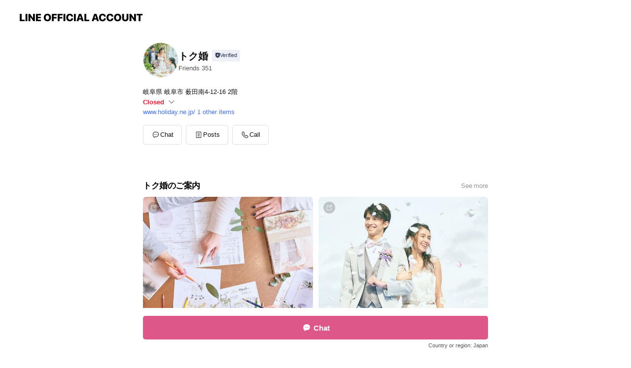

--- FILE ---
content_type: text/html; charset=utf-8
request_url: https://page.line.me/174bxtkj
body_size: 14706
content:
<!DOCTYPE html><html lang="en"><script id="oa-script-list" type="application/json">https://page.line-scdn.net/_next/static/chunks/pages/_app-c0b699a9d6347812.js,https://page.line-scdn.net/_next/static/chunks/pages/%5BsearchId%5D-b8e443852bbb5573.js</script><head><meta charSet="UTF-8"/><meta name="viewport" content="width=device-width,initial-scale=1,minimum-scale=1,maximum-scale=1,user-scalable=no,viewport-fit=cover"/><link rel="apple-touch-icon" sizes="180x180" href="https://page.line-scdn.net/favicons/apple-touch-icon.png"/><link rel="icon" type="image/png" sizes="32x32" href="https://page.line-scdn.net/favicons/favicon-32x32.png"/><link rel="icon" type="image/png" sizes="16x16" href="https://page.line-scdn.net/favicons/favicon-16x16.png&quot;"/><link rel="mask-icon" href="https://page.line-scdn.net/favicons/safari-pinned-tab.svg" color="#4ecd00"/><link rel="shortcut icon" href="https://page.line-scdn.net/favicons/favicon.ico"/><meta name="theme-color" content="#ffffff"/><meta property="og:image" content="https://page-share.line.me//%40174bxtkj/global/og_image.png?ts=1768969067066"/><meta name="twitter:card" content="summary_large_image"/><link rel="stylesheet" href="https://unpkg.com/swiper@6.8.1/swiper-bundle.min.css"/><title>トク婚 | LINE Official Account</title><meta property="og:title" content="トク婚 | LINE Official Account"/><meta name="twitter:title" content="トク婚 | LINE Official Account"/><link rel="canonical" href="https://page.line.me/174bxtkj"/><meta property="line:service_name" content="Official Account"/><meta property="line:sub_title_2" content="〒500-8384 岐阜県 岐阜市 薮田南4-12-16 2階"/><meta name="description" content="トク婚&#x27;s LINE official account profile page. Add them as a friend for the latest news."/><link rel="preload" as="image" href="https://oa-profile-media.line-scdn.net/0hCoWjhTpuHEBqEzWnaKljF01MEjFZcUV-VXUYT01GHxgaKhJpDQUbWhRrRwwcU1tqDQ1QJUwbRXJCJlpTVycAdE0UFyU/w240" media="(max-width: 480px)"/><link rel="preload" as="image" href="https://oa-profile-media.line-scdn.net/0hCoWjhTpuHEBqEzWnaKljF01MEjFZcUV-VXUYT01GHxgaKhJpDQUbWhRrRwwcU1tqDQ1QJUwbRXJCJlpTVycAdE0UFyU/w480" media="(min-width: 480.1px)"/><meta name="next-head-count" content="20"/><link rel="preload" href="https://page.line-scdn.net/_next/static/css/5066c0effeea9cdd.css" as="style"/><link rel="stylesheet" href="https://page.line-scdn.net/_next/static/css/5066c0effeea9cdd.css" data-n-g=""/><link rel="preload" href="https://page.line-scdn.net/_next/static/css/32cf1b1e6f7e57c2.css" as="style"/><link rel="stylesheet" href="https://page.line-scdn.net/_next/static/css/32cf1b1e6f7e57c2.css" data-n-p=""/><noscript data-n-css=""></noscript><script defer="" nomodule="" src="https://page.line-scdn.net/_next/static/chunks/polyfills-c67a75d1b6f99dc8.js"></script><script src="https://page.line-scdn.net/_next/static/chunks/webpack-53e0f634be95aa19.js" defer=""></script><script src="https://page.line-scdn.net/_next/static/chunks/framework-5d5971fdfab04833.js" defer=""></script><script src="https://page.line-scdn.net/_next/static/chunks/main-34d3f9ccc87faeb3.js" defer=""></script><script src="https://page.line-scdn.net/_next/static/chunks/e893f787-81841bf25f7a5b4d.js" defer=""></script><script src="https://page.line-scdn.net/_next/static/chunks/fd0ff8c8-d43e8626c80b2f59.js" defer=""></script><script src="https://page.line-scdn.net/_next/static/chunks/518-b33b01654ebc3704.js" defer=""></script><script src="https://page.line-scdn.net/_next/static/chunks/421-6db75eee1ddcc32a.js" defer=""></script><script src="https://page.line-scdn.net/_next/static/chunks/35-fb8646fb484f619c.js" defer=""></script><script src="https://page.line-scdn.net/_next/static/chunks/840-7f91c406241fc0b6.js" defer=""></script><script src="https://page.line-scdn.net/_next/static/chunks/137-ae3cbf072ff48020.js" defer=""></script><script src="https://page.line-scdn.net/_next/static/chunks/124-86d261272c7b9cdd.js" defer=""></script><script src="https://page.line-scdn.net/_next/static/chunks/693-01dc988928332a88.js" defer=""></script><script src="https://page.line-scdn.net/_next/static/chunks/716-15a06450f7be7982.js" defer=""></script><script src="https://page.line-scdn.net/_next/static/chunks/155-8eb63f2603fef270.js" defer=""></script><script src="https://page.line-scdn.net/_next/static/bbauL09QAT8MhModpG-Ma/_buildManifest.js" defer=""></script><script src="https://page.line-scdn.net/_next/static/bbauL09QAT8MhModpG-Ma/_ssgManifest.js" defer=""></script></head><body class=""><div id="__next"><div class="wrap main" style="--profile-button-color:#dd5888" data-background="false" data-theme="true" data-js-top="true"><header id="header" class="header header_web"><div class="header_wrap"><span class="header_logo"><svg xmlns="http://www.w3.org/2000/svg" fill="none" viewBox="0 0 250 17" class="header_logo_image" role="img" aria-label="LINE OFFICIAL ACCOUNT" title="LINE OFFICIAL ACCOUNT"><path fill="#000" d="M.118 16V1.204H3.88v11.771h6.121V16zm11.607 0V1.204h3.763V16zm6.009 0V1.204h3.189l5.916 8.541h.072V1.204h3.753V16h-3.158l-5.947-8.634h-.072V16zm15.176 0V1.204h10.14v3.025h-6.377V7.15h5.998v2.83h-5.998v2.994h6.378V16zm23.235.267c-4.491 0-7.3-2.943-7.3-7.66v-.02c0-4.707 2.83-7.65 7.3-7.65 4.502 0 7.311 2.943 7.311 7.65v.02c0 4.717-2.8 7.66-7.311 7.66m0-3.118c2.153 0 3.486-1.763 3.486-4.542v-.02c0-2.8-1.363-4.533-3.486-4.533-2.102 0-3.466 1.723-3.466 4.532v.02c0 2.81 1.354 4.543 3.466 4.543M65.291 16V1.204h10.07v3.025h-6.306v3.373h5.732v2.881h-5.732V16zm11.731 0V1.204h10.07v3.025h-6.307v3.373h5.732v2.881h-5.732V16zm11.73 0V1.204h3.764V16zm12.797.267c-4.44 0-7.198-2.84-7.198-7.67v-.01c0-4.83 2.779-7.65 7.198-7.65 3.866 0 6.542 2.481 6.676 5.793v.103h-3.62l-.021-.154c-.235-1.538-1.312-2.625-3.035-2.625-2.06 0-3.363 1.692-3.363 4.522v.01c0 2.861 1.313 4.563 3.374 4.563 1.63 0 2.789-1.015 3.045-2.666l.02-.112h3.62l-.01.112c-.133 3.312-2.84 5.784-6.686 5.784m8.47-.267V1.204h3.763V16zm5.189 0 4.983-14.796h4.604L129.778 16h-3.947l-.923-3.25h-4.83l-.923 3.25zm7.249-11.577-1.6 5.62h3.271l-1.599-5.62zM131.204 16V1.204h3.763v11.771h6.121V16zm14.868 0 4.983-14.796h4.604L160.643 16h-3.948l-.923-3.25h-4.83L150.02 16zm7.249-11.577-1.599 5.62h3.271l-1.6-5.62zm14.653 11.844c-4.44 0-7.198-2.84-7.198-7.67v-.01c0-4.83 2.779-7.65 7.198-7.65 3.866 0 6.542 2.481 6.675 5.793v.103h-3.619l-.021-.154c-.236-1.538-1.312-2.625-3.035-2.625-2.061 0-3.363 1.692-3.363 4.522v.01c0 2.861 1.312 4.563 3.373 4.563 1.631 0 2.789-1.015 3.046-2.666l.02-.112h3.62l-.01.112c-.134 3.312-2.841 5.784-6.686 5.784m15.258 0c-4.44 0-7.198-2.84-7.198-7.67v-.01c0-4.83 2.778-7.65 7.198-7.65 3.866 0 6.542 2.481 6.675 5.793v.103h-3.619l-.021-.154c-.236-1.538-1.312-2.625-3.035-2.625-2.061 0-3.363 1.692-3.363 4.522v.01c0 2.861 1.312 4.563 3.373 4.563 1.631 0 2.789-1.015 3.046-2.666l.02-.112h3.62l-.011.112c-.133 3.312-2.84 5.784-6.685 5.784m15.36 0c-4.491 0-7.3-2.943-7.3-7.66v-.02c0-4.707 2.83-7.65 7.3-7.65 4.502 0 7.311 2.943 7.311 7.65v.02c0 4.717-2.799 7.66-7.311 7.66m0-3.118c2.154 0 3.487-1.763 3.487-4.542v-.02c0-2.8-1.364-4.533-3.487-4.533-2.102 0-3.466 1.723-3.466 4.532v.02c0 2.81 1.354 4.543 3.466 4.543m15.514 3.118c-3.855 0-6.367-2.184-6.367-5.517V1.204h3.763v9.187c0 1.723.923 2.758 2.615 2.758 1.681 0 2.604-1.035 2.604-2.758V1.204h3.763v9.546c0 3.322-2.491 5.517-6.378 5.517M222.73 16V1.204h3.189l5.916 8.541h.072V1.204h3.753V16h-3.158l-5.947-8.634h-.072V16zm18.611 0V4.229h-4.081V1.204h11.915v3.025h-4.081V16z"></path></svg></span></div></header><div class="container"><div data-intersection-target="profileFace" class="_root_f63qr_2 _modeLiffApp_f63qr_155"><div class="_account_f63qr_11"><div class="_accountHead_f63qr_16"><div class="_accountHeadIcon_f63qr_22"><a class="_accountHeadIconLink_f63qr_31" href="/174bxtkj/profile/img"><div class="_root_19dwp_1"><img class="_thumbnailImage_19dwp_8" src="https://profile.line-scdn.net/0hBEpNhf9nHWpNNzUkwDFiPXFyEwc6GRsiNVVRW2A_S1NhBlI7d1FRCmw0EQhpVA5seVdSBGBnQAlp/preview" alt="Show profile photo" width="70" height="70"/></div></a></div><div class="_accountHeadContents_f63qr_34"><h1 class="_accountHeadTitle_f63qr_37"><span class="_accountHeadTitleText_f63qr_51">トク婚</span><button type="button" class="_accountHeadBadge_f63qr_54" aria-label="Show account info"><span class="_root_4p75h_1 _typeCertified_4p75h_20"><span class="_icon_4p75h_17"><span role="img" aria-label="Verification status" class="la labs _iconImage_4p75h_17" style="width:11px;aspect-ratio:1;display:inline-grid;place-items:stretch"><svg xmlns="http://www.w3.org/2000/svg" data-laicon-version="10.2" viewBox="0 0 20 20" fill="currentColor"><g transform="translate(-2 -2)"><path d="M12 2.5c-3.7 0-6.7.7-7.8 1-.3.2-.5.5-.5.8v8.9c0 3.2 4.2 6.3 8 8.2.1 0 .2.1.3.1s.2 0 .3-.1c3.9-1.9 8-5 8-8.2V4.3c0-.3-.2-.6-.5-.7-1.1-.3-4.1-1.1-7.8-1.1zm0 4.2 1.2 2.7 2.7.3-1.9 2 .4 2.8-2.4-1.2-2.4 1.3.4-2.8-1.9-2 2.7-.3L12 6.7z"/></g></svg></span></span><span class="_label_4p75h_42">Verified</span></span></button></h1><div class="_accountHeadSubTexts_f63qr_58"><p class="_accountHeadSubText_f63qr_58">Friends<!-- --> <!-- -->351</p></div></div></div><div class="_accountInfo_f63qr_73"><p class="_accountInfoText_f63qr_85">岐阜県 岐阜市 薮田南4-12-16 2階</p><p><a class="_accountInfoWebsiteLink_f63qr_137" href="https://www.holiday.ne.jp/"><span class="_accountInfoWebsiteUrl_f63qr_141">www.holiday.ne.jp/</span><span class="_accountInfoWebsiteCount_f63qr_147">1 other items</span></a></p></div><div class="_actionButtons_f63qr_152"><div><div class="_root_1nhde_1"><button type="button" class="_button_1nhde_9"><span class="_icon_1nhde_31"><span role="img" class="la lar" style="width:14px;aspect-ratio:1;display:inline-grid;place-items:stretch"><svg xmlns="http://www.w3.org/2000/svg" data-laicon-version="15.0" viewBox="0 0 20 20" fill="currentColor"><g transform="translate(-2 -2)"><path d="M11.8722 10.2255a.9.9 0 1 0 0 1.8.9.9 0 0 0 0-1.8Zm-3.5386 0a.9.9 0 1 0 0 1.8.9.9 0 0 0 0-1.8Zm7.0767 0a.9.9 0 1 0 0 1.8.9.9 0 0 0 0-1.8Z"/><path d="M6.5966 6.374c-1.256 1.2676-1.988 3.1338-1.988 5.5207 0 2.8387 1.6621 5.3506 2.8876 6.8107.6247-.8619 1.6496-1.7438 3.2265-1.7444h.0015l2.2892-.0098h.0028c3.4682 0 6.2909-2.8223 6.2909-6.2904 0-1.9386-.7072-3.4895-1.9291-4.5632C16.1475 5.0163 14.3376 4.37 12.0582 4.37c-2.3602 0-4.2063.7369-5.4616 2.004Zm-.9235-.915C7.2185 3.8991 9.4223 3.07 12.0582 3.07c2.5189 0 4.6585.7159 6.1779 2.051 1.5279 1.3427 2.371 3.2622 2.371 5.5398 0 4.1857-3.4041 7.5896-7.5894 7.5904h-.0015l-2.2892.0098h-.0028c-1.33 0-2.114.9634-2.5516 1.8265l-.4192.8269-.6345-.676c-1.2252-1.3055-3.8103-4.4963-3.8103-8.3437 0-2.6555.8198-4.8767 2.3645-6.4358Z"/></g></svg></span></span><span class="_label_1nhde_14">Chat</span></button></div><div class="_root_1nhde_1"><a role="button" href="https://line.me/R/home/public/main?id=174bxtkj&amp;utm_source=businessprofile&amp;utm_medium=action_btn" class="_button_1nhde_9"><span class="_icon_1nhde_31"><span role="img" class="la lar" style="width:14px;aspect-ratio:1;display:inline-grid;place-items:stretch"><svg xmlns="http://www.w3.org/2000/svg" data-laicon-version="15.0" viewBox="0 0 20 20" fill="currentColor"><g transform="translate(-2 -2)"><path d="M6.0001 4.5104a.35.35 0 0 0-.35.35v14.2792a.35.35 0 0 0 .35.35h12a.35.35 0 0 0 .35-.35V4.8604a.35.35 0 0 0-.35-.35h-12Zm-1.65.35c0-.9112.7387-1.65 1.65-1.65h12c.9113 0 1.65.7388 1.65 1.65v14.2792c0 .9113-.7387 1.65-1.65 1.65h-12c-.9113 0-1.65-.7387-1.65-1.65V4.8604Z"/><path d="M15.0534 12.65H8.9468v-1.3h6.1066v1.3Zm0-3.3413H8.9468v-1.3h6.1066v1.3Zm0 6.6827H8.9468v-1.3h6.1066v1.3Z"/></g></svg></span></span><span class="_label_1nhde_14">Posts</span></a></div><div class="_root_1nhde_1"><button type="button" class="_button_1nhde_9"><span class="_icon_1nhde_31"><span role="img" class="la lar" style="width:14px;aspect-ratio:1;display:inline-grid;place-items:stretch"><svg xmlns="http://www.w3.org/2000/svg" data-laicon-version="15.0" viewBox="0 0 20 20" fill="currentColor"><g transform="translate(-2 -2)"><path d="m7.2948 4.362 2.555 2.888a.137.137 0 0 1-.005.188l-1.771 1.771a.723.723 0 0 0-.183.316.8889.8889 0 0 0-.031.215 1.42 1.42 0 0 0 .038.351c.052.23.16.51.333.836.348.654.995 1.551 2.143 2.699 1.148 1.148 2.045 1.795 2.7 2.144.325.173.605.28.835.332.113.025.233.042.351.038a.8881.8881 0 0 0 .215-.031.7244.7244 0 0 0 .316-.183l1.771-1.772a.1367.1367 0 0 1 .188-.005l2.889 2.556a.9241.9241 0 0 1 .04 1.346l-1.5 1.5c-.11.11-.4.28-.93.358-.516.076-1.21.058-2.06-.153-1.7-.422-4.002-1.608-6.67-4.276-2.667-2.667-3.853-4.97-4.275-6.668-.21-.851-.23-1.545-.153-2.06.079-.53.248-.821.358-.93l1.5-1.501a.9239.9239 0 0 1 1.346.04v.001Zm.973-.862a2.224 2.224 0 0 0-3.238-.099l-1.5 1.5c-.376.377-.623.97-.725 1.66-.104.707-.068 1.573.178 2.564.492 1.982 1.827 4.484 4.618 7.274 2.79 2.791 5.292 4.126 7.275 4.618.99.246 1.856.282 2.563.178.69-.102 1.283-.349 1.66-.725l1.5-1.5a2.2247 2.2247 0 0 0 .4408-2.5167 2.2252 2.2252 0 0 0-.5398-.7213l-2.889-2.557a1.4369 1.4369 0 0 0-1.968.06l-1.565 1.565a2.7941 2.7941 0 0 1-.393-.177c-.509-.27-1.305-.828-2.392-1.915-1.087-1.088-1.644-1.883-1.915-2.392a2.6894 2.6894 0 0 1-.177-.393l1.564-1.565c.537-.537.563-1.4.06-1.968L8.2678 3.5Z"/></g></svg></span></span><span class="_label_1nhde_14">Call</span></button></div></div></div></div></div><div class="content"><div class="ldsg-tab plugin_tab" data-flexible="flexible" style="--tab-indicator-position:0px;--tab-indicator-width:0px" id="tablist"><div class="tab-content"><div class="tab-content-inner"><div class="tab-list" role="tablist"><a aria-selected="true" role="tab" class="tab-list-item" tabindex="0"><span class="text">トク婚のご案内</span></a><a aria-selected="false" role="tab" class="tab-list-item"><span class="text">Basic info</span></a><a aria-selected="false" role="tab" class="tab-list-item"><span class="text">You might like</span></a></div><div class="tab-indicator"></div></div></div></div><section class="section section_collection" id="plugin-showcase-469422130186298" data-js-plugin="showcase"><a data-testid="link-with-next" class="link" href="/174bxtkj/showcase/469422130186298"><h2 class="title_section" data-testid="plugin-header"><span class="title">トク婚のご案内</span><span class="text_more">See more</span></h2></a><div class="collection_plugin type_grid"><div class="collection_plugin_item"><div class="collection_image"><picture class="picture"><source media="(min-width: 480px)" srcSet="https://oa-profile-media.line-scdn.net/0hCoWjhTpuHEBqEzWnaKljF01MEjFZcUV-VXUYT01GHxgaKhJpDQUbWhRrRwwcU1tqDQ1QJUwbRXJCJlpTVycAdE0UFyU/w720?0"/><img class="image" alt="" src="https://oa-profile-media.line-scdn.net/0hCoWjhTpuHEBqEzWnaKljF01MEjFZcUV-VXUYT01GHxgaKhJpDQUbWhRrRwwcU1tqDQ1QJUwbRXJCJlpTVycAdE0UFyU/w480?0"/></picture><span class="icon_outlink" data-testid="external-link-icon"><svg xmlns="http://www.w3.org/2000/svg" data-laicon-version="15" viewBox="0 0 20 20"><g fill="#fff"><path d="M9.465 9.707l7.83-7.83.92.92-7.831 7.829-.92-.92z"></path><path d="M17.458 2.622H12.92v-1.3h5.838v5.826h-1.3V2.622zM2.65 4.23a.185.185 0 01.01-.02.474.474 0 01.095-.117.557.557 0 01.142-.097.218.218 0 01.078-.023h7.955v-1.3H2.976c-.442 0-.836.22-1.102.464-.258.238-.523.621-.523 1.077v12.794c0 1.089.9 1.703 1.703 1.703h12.55c.962 0 1.749-.683 1.749-1.585V9.167h-1.3v7.96c0 .064-.08.284-.448.284H3.053a.435.435 0 01-.283-.11.371.371 0 01-.12-.293V4.23z"></path></g></svg></span></div><div class="collection_info"><strong class="collection_title">トク婚ってどんなところ？</strong><p class="collection_desc">トク婚のサービスや、特徴・ご利用するメリットなどをご紹介しています。</p></div><a target="_blank" rel="noopener noreferrer ugc nofollow" href="https://holiday.ne.jp/about/?utm_source=Line&amp;utm_medium=Line&amp;utm_campaign=Line_menu" class="collection_link" data-testid="external-link"></a></div><div class="collection_plugin_item"><div class="collection_image"><picture class="picture"><img class="image" alt=""/></picture><span class="icon_outlink" data-testid="external-link-icon"><svg xmlns="http://www.w3.org/2000/svg" data-laicon-version="15" viewBox="0 0 20 20"><g fill="#fff"><path d="M9.465 9.707l7.83-7.83.92.92-7.831 7.829-.92-.92z"></path><path d="M17.458 2.622H12.92v-1.3h5.838v5.826h-1.3V2.622zM2.65 4.23a.185.185 0 01.01-.02.474.474 0 01.095-.117.557.557 0 01.142-.097.218.218 0 01.078-.023h7.955v-1.3H2.976c-.442 0-.836.22-1.102.464-.258.238-.523.621-.523 1.077v12.794c0 1.089.9 1.703 1.703 1.703h12.55c.962 0 1.749-.683 1.749-1.585V9.167h-1.3v7.96c0 .064-.08.284-.448.284H3.053a.435.435 0 01-.283-.11.371.371 0 01-.12-.293V4.23z"></path></g></svg></span></div><div class="collection_info"><strong class="collection_title">公式ホームページ</strong><p class="collection_desc">トク婚の公式ホームページはこちら</p></div><a target="_blank" rel="noopener noreferrer ugc nofollow" href="https://holiday.ne.jp/?utm_source=Line&amp;utm_medium=Line&amp;utm_campaign=Line_menu" class="collection_link" data-testid="external-link"></a></div></div></section><section class="section section_info" id="plugin-information-277420709078726" data-js-plugin="information"><h2 class="title_section" data-testid="plugin-header"><span class="title">Basic info</span></h2><div class="basic_info_item info_time"><i class="icon"><svg width="19" height="19" viewBox="0 0 19 19" fill="none" xmlns="http://www.w3.org/2000/svg"><path fill-rule="evenodd" clip-rule="evenodd" d="M9.5 2.177a7.323 7.323 0 100 14.646 7.323 7.323 0 000-14.646zm0 1.03a6.294 6.294 0 110 12.587 6.294 6.294 0 010-12.588zm.514 5.996v-3.73H8.985v4.324l2.79 1.612.515-.892-2.276-1.314z" fill="#000"></path></svg></i><div class="title"><span class="title_s">Wed</span><span class="con_s">Closed</span></div><p class="memo">【定休日】水曜日</p><ul class="lst_week"><li><span class="title_s">Sun</span><span class="con_s">10:00 - 19:00</span></li><li><span class="title_s">Mon</span><span class="con_s">10:00 - 19:00</span></li><li><span class="title_s">Tue</span><span class="con_s">10:00 - 19:00</span></li><li><span class="title_s">Wed</span><span class="con_s">Closed</span></li><li><span class="title_s">Thu</span><span class="con_s">10:00 - 19:00</span></li><li><span class="title_s">Fri</span><span class="con_s">10:00 - 19:00</span></li><li><span class="title_s">Sat</span><span class="con_s">10:00 - 19:00</span></li></ul></div><div class="basic_info_item info_tel is_selectable"><i class="icon"><svg width="19" height="19" viewBox="0 0 19 19" fill="none" xmlns="http://www.w3.org/2000/svg"><path fill-rule="evenodd" clip-rule="evenodd" d="M2.816 3.858L4.004 2.67a1.76 1.76 0 012.564.079l2.024 2.286a1.14 1.14 0 01-.048 1.559L7.306 7.832l.014.04c.02.052.045.11.075.173l.051.1c.266.499.762 1.137 1.517 1.892.754.755 1.393 1.25 1.893 1.516.103.055.194.097.271.126l.04.014 1.239-1.238a1.138 1.138 0 011.465-.121l.093.074 2.287 2.024a1.76 1.76 0 01.078 2.563l-1.188 1.188c-1.477 1.478-5.367.513-9.102-3.222-3.735-3.735-4.7-7.625-3.223-9.103zm5.005 1.86L5.797 3.43a.731.731 0 00-1.065-.033L3.544 4.586c-.31.31-.445 1.226-.162 2.367.393 1.582 1.49 3.386 3.385 5.28 1.894 1.894 3.697 2.992 5.28 3.384 1.14.284 2.057.148 2.367-.162l1.187-1.187a.731.731 0 00-.032-1.065l-2.287-2.024a.109.109 0 00-.148.004l-1.403 1.402c-.517.518-1.887-.21-3.496-1.82l-.158-.16c-1.499-1.54-2.164-2.837-1.663-3.337l1.402-1.402a.108.108 0 00.005-.149z" fill="#000"></path></svg></i><a class="link" href="#"><span>058-278-3566</span></a></div><div class="basic_info_item info_url is_selectable"><i class="icon"><svg width="19" height="19" viewBox="0 0 19 19" fill="none" xmlns="http://www.w3.org/2000/svg"><path fill-rule="evenodd" clip-rule="evenodd" d="M9.5 2.18a7.32 7.32 0 100 14.64 7.32 7.32 0 000-14.64zM3.452 7.766A6.294 6.294 0 003.21 9.5c0 .602.084 1.184.242 1.736H6.32A17.222 17.222 0 016.234 9.5c0-.597.03-1.178.086-1.735H3.452zm.396-1.029H6.46c.224-1.303.607-2.422 1.11-3.225a6.309 6.309 0 00-3.722 3.225zm3.51 1.03a15.745 15.745 0 000 3.47h4.284a15.749 15.749 0 000-3.47H7.358zm4.131-1.03H7.511C7.903 4.64 8.707 3.21 9.5 3.21c.793 0 1.597 1.43 1.99 3.526zm1.19 1.03a17.21 17.21 0 010 3.47h2.869A6.292 6.292 0 0015.79 9.5c0-.602-.084-1.184-.242-1.735H12.68zm2.473-1.03H12.54c-.224-1.303-.607-2.422-1.11-3.225a6.308 6.308 0 013.722 3.225zM7.57 15.489a6.309 6.309 0 01-3.722-3.224H6.46c.224 1.303.607 2.421 1.11 3.224zm1.929.301c-.793 0-1.596-1.43-1.99-3.525h3.98c-.394 2.095-1.197 3.525-1.99 3.525zm1.93-.301c.503-.803.886-1.921 1.11-3.224h2.612a6.309 6.309 0 01-3.723 3.224z" fill="#000"></path></svg></i><a class="account_info_website_link" href="https://www.holiday.ne.jp/"><span class="account_info_website_url">www.holiday.ne.jp/</span><span class="account_info_website_count">1 other items</span></a></div><div class="basic_info_item place_map" data-js-access="true"><div class="map_area"><a target="_blank" rel="noopener" href="https://www.google.com/maps/search/?api=1&amp;query=35.393687%2C136.7179787"><img src="https://maps.googleapis.com/maps/api/staticmap?key=AIzaSyCmbTfxB3uMZpzVX9NYKqByC1RRi2jIjf0&amp;channel=Line_Account&amp;scale=2&amp;size=400x200&amp;center=35.393787%2C136.7179787&amp;markers=scale%3A2%7Cicon%3Ahttps%3A%2F%2Fpage.line-scdn.net%2F_%2Fimages%2FmapPin.v1.png%7C35.393687%2C136.7179787&amp;language=en&amp;region=&amp;signature=DQqXH6lMwkHk4glfPfZ4TRqe1gU%3D" alt=""/></a></div><div class="map_text"><i class="icon"><svg width="19" height="19" viewBox="0 0 19 19" fill="none" xmlns="http://www.w3.org/2000/svg"><path fill-rule="evenodd" clip-rule="evenodd" d="M9.731 1.864l-.23-.004a6.308 6.308 0 00-4.853 2.266c-2.155 2.565-1.9 6.433.515 8.857a210.37 210.37 0 013.774 3.911.772.772 0 001.13 0l.942-.996a182.663 182.663 0 012.829-2.916c2.413-2.422 2.67-6.29.515-8.855a6.308 6.308 0 00-4.622-2.263zm-.23 1.026a5.28 5.28 0 014.064 1.9c1.805 2.147 1.588 5.413-.456 7.466l-.452.456a209.82 209.82 0 00-2.87 2.98l-.285.3-1.247-1.31a176.87 176.87 0 00-2.363-2.425c-2.045-2.053-2.261-5.32-.456-7.468a5.28 5.28 0 014.064-1.9zm0 3.289a2.004 2.004 0 100 4.008 2.004 2.004 0 000-4.008zm0 1.029a.975.975 0 110 1.95.975.975 0 010-1.95z" fill="#000"></path></svg></i><div class="map_title_area"><strong class="map_title">〒500-8384 岐阜県 岐阜市 薮田南4-12-16 2階</strong><button type="button" class="button_copy" aria-label="Copy"><i class="icon_copy"><svg width="16" height="16" xmlns="http://www.w3.org/2000/svg" data-laicon-version="15" viewBox="0 0 24 24"><path d="M3.2 3.05a.65.65 0 01.65-.65h12.99a.65.65 0 01.65.65V6.5h-1.3V3.7H4.5v13.28H7v1.3H3.85a.65.65 0 01-.65-.65V3.05z"></path><path d="M6.52 6.36a.65.65 0 01.65-.65h12.98a.65.65 0 01.65.65V17.5l-4.1 4.1H7.17a.65.65 0 01-.65-.65V6.36zm1.3.65V20.3h8.34l3.34-3.34V7.01H7.82z"></path><path d="M14.13 10.19H9.6v-1.3h4.53v1.3zm0 2.2H9.6v-1.3h4.53v1.3zm1.27 3.81h5.4v1.3h-4.1v4.1h-1.3v-5.4z"></path></svg></i></button></div></div></div></section><section class="section section_recommend" id="plugin-recommendation-RecommendationPlugin" data-js-plugin="recommendation"><a target="_self" rel="noopener" href="https://liff.line.me/1654867680-wGKa63aV/?utm_source=oaprofile&amp;utm_medium=recommend" class="link"><h2 class="title_section" data-testid="plugin-header"><span class="title">You might like</span><span class="text_more">See more</span></h2></a><section class="RecommendationPlugin_subSection__nWfpQ"><h3 class="RecommendationPlugin_subTitle__EGDML">Accounts others are viewing</h3><div class="swiper-container"><div class="swiper-wrapper"><div class="swiper-slide"><div class="recommend_list"><div class="recommend_item" id="recommend-item-1"><a target="_self" rel="noopener" href="https://page.line.me/521wosnf?openerPlatform=liff&amp;openerKey=profileRecommend" class="link"><div class="thumb"><img src="https://profile.line-scdn.net/0hMUo9A-1OEnpSQAMe8KZtLW4FHBclbhQyKi5VSSBDHxp3IlwtaCcIFSUSHx0sdgEkOSJdFSJDHB59/preview" class="image" alt=""/></div><div class="info"><strong class="info_name"><i class="icon_certified"></i>Laugh Photo（ラフフォト）</strong><div class="info_detail"><span class="friend">227 friends</span></div></div></a></div><div class="recommend_item" id="recommend-item-2"><a target="_self" rel="noopener" href="https://page.line.me/885hxqpr?openerPlatform=liff&amp;openerKey=profileRecommend" class="link"><div class="thumb"><img src="https://profile.line-scdn.net/0hyJNaCjNdJmVzGDlO7fpZMk9dKAgENiAtC3tgUQZMKFRfLjM7HHZuA1FMf1NfezFgH3tgU1Ecf1dd/preview" class="image" alt=""/></div><div class="info"><strong class="info_name"><i class="icon_certified"></i>アールベルアンジェ名古屋</strong><div class="info_detail"><span class="friend">289 friends</span></div></div></a></div><div class="recommend_item" id="recommend-item-3"><a target="_self" rel="noopener" href="https://page.line.me/627ephsr?openerPlatform=liff&amp;openerKey=profileRecommend" class="link"><div class="thumb"><img src="https://profile.line-scdn.net/0hXdW2kKReB0tqSxJu7Up4HFYOCSYdZQEDEn1BLkdOXXkXKEAeBXhKK01JXy9DfEgeVCgcJEocXnkS/preview" class="image" alt=""/></div><div class="info"><strong class="info_name"><i class="icon_certified"></i>AMARRI CLOSET （アメリ）</strong><div class="info_detail"><span class="friend">2,976 friends</span></div></div></a></div></div></div><div class="swiper-slide"><div class="recommend_list"><div class="recommend_item" id="recommend-item-4"><a target="_self" rel="noopener" href="https://page.line.me/692pkwfj?openerPlatform=liff&amp;openerKey=profileRecommend" class="link"><div class="thumb"><img src="https://profile.line-scdn.net/0hnxS8iw_EMVduQRlXKChOAFIEPzoZbzcfFiUsYUIVbWBKciEBWnN4YUlHZjBFcCUBWiV9MB4WPTcQ/preview" class="image" alt=""/></div><div class="info"><strong class="info_name"><i class="icon_certified"></i>ぎふ婚naviチャット</strong><div class="info_detail"><span class="friend">1,006 friends</span></div></div></a></div><div class="recommend_item" id="recommend-item-5"><a target="_self" rel="noopener" href="https://page.line.me/858peckt?openerPlatform=liff&amp;openerKey=profileRecommend" class="link"><div class="thumb"><img src="https://profile.line-scdn.net/0hnE7rKNpXMWoKCxmXkMtOPTZOPwd9JTcicj5-XyYPbwkjOSFsPjktX30CaQ10byY6YmwrXHtYP1xy/preview" class="image" alt=""/></div><div class="info"><strong class="info_name"><i class="icon_certified"></i>ノード・ダモーレ津</strong><div class="info_detail"><span class="friend">863 friends</span></div></div></a></div><div class="recommend_item" id="recommend-item-6"><a target="_self" rel="noopener" href="https://page.line.me/759umfyk?openerPlatform=liff&amp;openerKey=profileRecommend" class="link"><div class="thumb"><img src="https://profile.line-scdn.net/0h0XY92zacb3dkQHBwLywQIFgFYRoTbmk_HC4lFEUXMhVMeC8pWCcpQhNENEJLJXx2DS9yERRBZU5O/preview" class="image" alt=""/></div><div class="info"><strong class="info_name"><i class="icon_certified"></i>エルダンジュナゴヤ</strong><div class="info_detail"><span class="friend">1,557 friends</span></div></div></a></div></div></div><div class="swiper-slide"><div class="recommend_list"><div class="recommend_item" id="recommend-item-7"><a target="_self" rel="noopener" href="https://page.line.me/ymj4917k?openerPlatform=liff&amp;openerKey=profileRecommend" class="link"><div class="thumb"><img src="https://profile.line-scdn.net/0h-UoIkh5ncnpSMFgjuswNLW51fBclHnQyKl9oSXdgKEh2ADIlPQU6T35leEh3AmEuaAY6FSM1Lk92/preview" class="image" alt=""/></div><div class="info"><strong class="info_name"><i class="icon_certified"></i>アークリッシュブライダル</strong><div class="info_detail"><span class="friend">752 friends</span></div></div></a></div><div class="recommend_item" id="recommend-item-8"><a target="_self" rel="noopener" href="https://page.line.me/796ptxhw?openerPlatform=liff&amp;openerKey=profileRecommend" class="link"><div class="thumb"><img src="https://profile.line-scdn.net/0hVbD0QIXNCU15SRged652GkUMByAOZw8FASdCeQ4eVylRfB4ZEnoRfl1KXygGKxsbRSkWK1RLUC9d/preview" class="image" alt=""/></div><div class="info"><strong class="info_name"><i class="icon_certified"></i>レガピオーレ【公式】</strong><div class="info_detail"><span class="friend">615 friends</span></div></div></a></div><div class="recommend_item" id="recommend-item-9"><a target="_self" rel="noopener" href="https://page.line.me/dbl0359d?openerPlatform=liff&amp;openerKey=profileRecommend" class="link"><div class="thumb"><img src="https://profile.line-scdn.net/0htmf3lCRDK0JbSgPBIvxUFWcPJS8sZC0KI35ldi5OISVzKjkQZHlkIXhMc3RwLmpBNHs2cCwYciYh/preview" class="image" alt=""/></div><div class="info"><strong class="info_name"><i class="icon_certified"></i>ミエルココン</strong><div class="info_detail"><span class="friend">1,075 friends</span></div></div></a></div></div></div><div class="swiper-slide"><div class="recommend_list"><div class="recommend_item" id="recommend-item-10"><a target="_self" rel="noopener" href="https://page.line.me/875tymzu?openerPlatform=liff&amp;openerKey=profileRecommend" class="link"><div class="thumb"><img src="https://profile.line-scdn.net/0h4Kxk5lDsa2RFEkP-7P0UM3lXZQkyPG0sPXAgVWlBYFxuKyhlLnB2BDUXPF1gcnhnLXUgAzcSMgdq/preview" class="image" alt=""/></div><div class="info"><strong class="info_name"><i class="icon_certified"></i>ＤＵＥ　ＮＥＧＡＴＩＶＯ</strong><div class="info_detail"><span class="friend">529 friends</span></div></div></a></div><div class="recommend_item" id="recommend-item-11"><a target="_self" rel="noopener" href="https://page.line.me/689mldnp?openerPlatform=liff&amp;openerKey=profileRecommend" class="link"><div class="thumb"><img src="https://profile.line-scdn.net/0hTCo-PBZEC2xSVBVRX8V0O24RBQEleg0kKmITCnBXVV18MRg_azNMWSQGXQ8qYkRtPjcWWHNXXV14/preview" class="image" alt=""/></div><div class="info"><strong class="info_name"><i class="icon_certified"></i>ユリアいぶんこども園　子育て支援センター</strong><div class="info_detail"><span class="friend">383 friends</span></div></div></a></div><div class="recommend_item" id="recommend-item-12"><a target="_self" rel="noopener" href="https://page.line.me/far6963c?openerPlatform=liff&amp;openerKey=profileRecommend" class="link"><div class="thumb"><img src="https://profile.line-scdn.net/0m015b71b37251a8609cbcb3d7b3a9635b61a3c0145edb/preview" class="image" alt=""/></div><div class="info"><strong class="info_name"><i class="icon_certified"></i>サンライズ・デジタル</strong><div class="info_detail"><span class="friend">1,161 friends</span></div><div class="common_label"><strong class="label"><i class="icon"><svg width="13" height="12" viewBox="0 0 13 12" fill="none" xmlns="http://www.w3.org/2000/svg"><path fill-rule="evenodd" clip-rule="evenodd" d="M11.1 2.14H2.7a.576.576 0 00-.575.576v6.568c0 .317.258.575.575.575h8.4a.576.576 0 00.575-.575V2.716a.576.576 0 00-.575-.575zm-.076 2.407V9.21h-8.25V4.547h8.25zm0-.65V2.791h-8.25v1.106h8.25z" fill="#777"></path><path d="M11.024 9.209v.1h.1v-.1h-.1zm0-4.662h.1v-.1h-.1v.1zM2.774 9.21h-.1v.1h.1v-.1zm0-4.662v-.1h-.1v.1h.1zm8.25-.65v.1h.1v-.1h-.1zm0-1.106h.1v-.1h-.1v.1zm-8.25 0v-.1h-.1v.1h.1zm0 1.106h-.1v.1h.1v-.1zM2.7 2.241h8.4v-.2H2.7v.2zm-.475.475c0-.262.213-.475.475-.475v-.2a.676.676 0 00-.675.675h.2zm0 6.568V2.716h-.2v6.568h.2zm.475.475a.476.476 0 01-.475-.475h-.2c0 .372.303.675.675.675v-.2zm8.4 0H2.7v.2h8.4v-.2zm.475-.475a.476.476 0 01-.475.475v.2a.676.676 0 00.675-.675h-.2zm0-6.568v6.568h.2V2.716h-.2zM11.1 2.24c.262 0 .475.213.475.475h.2a.676.676 0 00-.675-.675v.2zm.024 6.968V4.547h-.2V9.21h.2zm-8.35.1h8.25v-.2h-8.25v.2zm-.1-4.762V9.21h.2V4.547h-.2zm8.35-.1h-8.25v.2h8.25v-.2zm.1-.55V2.791h-.2v1.106h.2zm-.1-1.206h-8.25v.2h8.25v-.2zm-8.35.1v1.106h.2V2.791h-.2zm.1 1.206h8.25v-.2h-8.25v.2zm6.467 2.227l-.296.853-.904.019.72.545-.261.865.741-.516.742.516-.262-.865.72-.545-.903-.019-.297-.853z" fill="#777"></path></svg></i><span class="text">Reward card</span></strong></div></div></a></div></div></div><div class="swiper-slide"><div class="recommend_list"><div class="recommend_item" id="recommend-item-13"><a target="_self" rel="noopener" href="https://page.line.me/030ovnmg?openerPlatform=liff&amp;openerKey=profileRecommend" class="link"><div class="thumb"><img src="https://profile.line-scdn.net/0h7itlzB2CaEZJFXm7l88XEXVQZis-O24OMXQlcD5CYiJnLClEcCEkIT8XPyY0dy9FJ3R1JDgUMXds/preview" class="image" alt=""/></div><div class="info"><strong class="info_name"><i class="icon_certified"></i>とが写真館</strong><div class="info_detail"><span class="friend">636 friends</span></div></div></a></div><div class="recommend_item" id="recommend-item-14"><a target="_self" rel="noopener" href="https://page.line.me/424vyuvs?openerPlatform=liff&amp;openerKey=profileRecommend" class="link"><div class="thumb"><img src="https://profile.line-scdn.net/0hyJF_BB-0JmV7JjG0uF5ZMkdjKAgMCCAtA0Y8Cgshf11eQzUyFRc8AVwucVVfFGEzQBM9VA0ncAJQ/preview" class="image" alt=""/></div><div class="info"><strong class="info_name"><i class="icon_certified"></i>miyakophotostudio</strong><div class="info_detail"><span class="friend">608 friends</span></div></div></a></div><div class="recommend_item" id="recommend-item-15"><a target="_self" rel="noopener" href="https://page.line.me/591buayl?openerPlatform=liff&amp;openerKey=profileRecommend" class="link"><div class="thumb"><img src="https://profile.line-scdn.net/0hSVwk-7pGDHlKEhlSvdFzLnZXAhQ9PAoxMnVHFj0WUx1jJ0l4d3dEGD0bAB4wIksqcSRFSGobVBth/preview" class="image" alt=""/></div><div class="info"><strong class="info_name"><i class="icon_certified"></i>エイチエスホーム</strong><div class="info_detail"><span class="friend">256 friends</span></div></div></a></div></div></div><div class="swiper-slide"><div class="recommend_list"><div class="recommend_item" id="recommend-item-16"><a target="_self" rel="noopener" href="https://page.line.me/195lswnq?openerPlatform=liff&amp;openerKey=profileRecommend" class="link"><div class="thumb"><img src="https://profile.line-scdn.net/0hEKT89oGbGmRpQQzfYEdlM1UEFAkebxwsEXdWAkpFFAQTIl8zUSdWABxHEVYTdA8wBnVVV00TFARA/preview" class="image" alt=""/></div><div class="info"><strong class="info_name"><i class="icon_certified"></i>vivid</strong><div class="info_detail"><span class="friend">567 friends</span></div></div></a></div><div class="recommend_item" id="recommend-item-17"><a target="_self" rel="noopener" href="https://page.line.me/219ftwrl?openerPlatform=liff&amp;openerKey=profileRecommend" class="link"><div class="thumb"><img src="https://profile.line-scdn.net/0hE7WuzQZiGhhqDAjlM8NlT1ZJFHUdIhxQEmhXfEteR3oSaAlNVzoGLRsMRytBaVhHAmxcehpcFytP/preview" class="image" alt=""/></div><div class="info"><strong class="info_name"><i class="icon_certified"></i>foosha.</strong><div class="info_detail"><span class="friend">1,587 friends</span></div></div></a></div><div class="recommend_item" id="recommend-item-18"><a target="_self" rel="noopener" href="https://page.line.me/lts8798r?openerPlatform=liff&amp;openerKey=profileRecommend" class="link"><div class="thumb"><img src="https://profile.line-scdn.net/0hijwHEakENkVKMRzNdbZJEnZ0OCg9HzANMgB7J25iYCBuByQXIgQpd281OiZvCCUTfwR6JDgxaXA1/preview" class="image" alt=""/></div><div class="info"><strong class="info_name"><i class="icon_certified"></i>Smile Loop Photo</strong><div class="info_detail"><span class="friend">1,556 friends</span></div></div></a></div></div></div><div class="swiper-slide"><div class="recommend_list"><div class="recommend_item" id="recommend-item-19"><a target="_self" rel="noopener" href="https://page.line.me/566ildeh?openerPlatform=liff&amp;openerKey=profileRecommend" class="link"><div class="thumb"><img src="https://profile.line-scdn.net/0hZOsyS93UBWBOABJUhqp6N3JFCw05LgMoNjJJDm1UCwBlZUI_ezIaUzsFWVBhZUUyJTNPDjkAXAc0/preview" class="image" alt=""/></div><div class="info"><strong class="info_name"><i class="icon_certified"></i>株式会社リコット</strong><div class="info_detail"><span class="friend">269 friends</span></div></div></a></div><div class="recommend_item" id="recommend-item-20"><a target="_self" rel="noopener" href="https://page.line.me/420ltxtt?openerPlatform=liff&amp;openerKey=profileRecommend" class="link"><div class="thumb"><img src="https://profile.line-scdn.net/0h2ZlegPchbXVRHHt-f-MSIm1ZYxgmMms9KX8iFyYdNBIsKH0ma30hRCBJMRZ_Li8kaHkjGnVMYUR6/preview" class="image" alt=""/></div><div class="info"><strong class="info_name"><i class="icon_certified"></i>TINOLUCE</strong><div class="info_detail"><span class="friend">263 friends</span></div></div></a></div><div class="recommend_item" id="recommend-item-21"><a target="_self" rel="noopener" href="https://page.line.me/078avuic?openerPlatform=liff&amp;openerKey=profileRecommend" class="link"><div class="thumb"><img src="https://profile.line-scdn.net/0hyi5D0mtoJkYIPTAusRpZETR4KCt_EyAOcAtrdH46cHcmWTFFYFJpICtpLHcmDTIZNQ9hICxtfXMk/preview" class="image" alt=""/></div><div class="info"><strong class="info_name"><i class="icon_certified"></i>アールベルアンジェYokkaichi</strong><div class="info_detail"><span class="friend">2,095 friends</span></div></div></a></div></div></div><div class="button_more" slot="wrapper-end"><a target="_self" rel="noopener" href="https://liff.line.me/1654867680-wGKa63aV/?utm_source=oaprofile&amp;utm_medium=recommend" class="link"><i class="icon_more"></i>See more</a></div></div></div></section></section><div class="go_top"><a class="btn_top"><span class="icon"><svg xmlns="http://www.w3.org/2000/svg" width="10" height="11" viewBox="0 0 10 11"><g fill="#111"><path d="M1.464 6.55L.05 5.136 5 .186 6.414 1.6z"></path><path d="M9.95 5.136L5 .186 3.586 1.6l4.95 4.95z"></path><path d="M6 1.507H4v9.259h2z"></path></g></svg></span><span class="text">Top</span></a></div></div></div><div id="footer" class="footer"><div class="account_info"><span class="text">@174bxtkj</span></div><div class="provider_info"><span class="text">© LY Corporation</span><div class="link_group"><a data-testid="link-with-next" class="link" href="/174bxtkj/report">Report</a><a target="_self" rel="noopener" href="https://liff.line.me/1654867680-wGKa63aV/?utm_source=LINE&amp;utm_medium=referral&amp;utm_campaign=oa_profile_footer" class="link">Other official accounts</a></div></div></div><div class="floating_bar is_active"><div class="floating_button is_active"><a target="_blank" rel="noopener" data-js-chat-button="true" class="button_profile"><button type="button" class="button button_chat"><div class="button_content"><i class="icon"><svg xmlns="http://www.w3.org/2000/svg" width="39" height="38" viewBox="0 0 39 38"><path fill="#3C3E43" d="M24.89 19.19a1.38 1.38 0 11-.003-2.76 1.38 1.38 0 01.004 2.76m-5.425 0a1.38 1.38 0 110-2.76 1.38 1.38 0 010 2.76m-5.426 0a1.38 1.38 0 110-2.76 1.38 1.38 0 010 2.76m5.71-13.73c-8.534 0-13.415 5.697-13.415 13.532 0 7.834 6.935 13.875 6.935 13.875s1.08-4.113 4.435-4.113c1.163 0 2.147-.016 3.514-.016 6.428 0 11.64-5.211 11.64-11.638 0-6.428-4.573-11.64-13.108-11.64"></path></svg><svg width="20" height="20" viewBox="0 0 20 20" fill="none" xmlns="http://www.w3.org/2000/svg"><path fill-rule="evenodd" clip-rule="evenodd" d="M2.792 9.92c0-4.468 2.862-7.355 7.291-7.355 4.329 0 7.124 2.483 7.124 6.326a6.332 6.332 0 01-6.325 6.325l-1.908.008c-1.122 0-1.777.828-2.129 1.522l-.348.689-.53-.563c-1.185-1.264-3.175-3.847-3.175-6.953zm5.845 1.537h.834V7.024h-.834v1.8H7.084V7.046h-.833v4.434h.833V9.658h1.553v1.8zm4.071-4.405h.834v2.968h-.834V7.053zm-2.09 4.395h.833V8.48h-.834v2.967zm.424-3.311a.542.542 0 110-1.083.542.542 0 010 1.083zm1.541 2.77a.542.542 0 101.084 0 .542.542 0 00-1.084 0z" fill="#fff"></path></svg></i><span class="text">Chat</span></div></button></a></div><div class="region_area">Country or region:<!-- --> <!-- -->Japan</div></div></div></div><script src="https://static.line-scdn.net/liff/edge/versions/2.27.1/sdk.js"></script><script src="https://static.line-scdn.net/uts/edge/stable/uts.js"></script><script id="__NEXT_DATA__" type="application/json">{"props":{"pageProps":{"initialDataString":"{\"lang\":\"en\",\"origin\":\"web\",\"opener\":{},\"device\":\"Desktop\",\"lineAppVersion\":\"\",\"requestedSearchId\":\"174bxtkj\",\"openQrModal\":false,\"isBusinessAccountLineMeDomain\":false,\"account\":{\"accountInfo\":{\"id\":\"277414883220510\",\"countryCode\":\"JP\",\"managingCountryCode\":\"JP\",\"basicSearchId\":\"@174bxtkj\",\"subPageId\":\"277414891609119\",\"profileConfig\":{\"activateSearchId\":true,\"activateFollowerCount\":false},\"shareInfoImage\":\"https://page-share.line.me//%40174bxtkj/global/og_image.png?ts=1768969067066\",\"friendCount\":351},\"profile\":{\"type\":\"basic\",\"name\":\"トク婚\",\"badgeType\":\"certified\",\"profileImg\":{\"original\":\"https://profile.line-scdn.net/0hBEpNhf9nHWpNNzUkwDFiPXFyEwc6GRsiNVVRW2A_S1NhBlI7d1FRCmw0EQhpVA5seVdSBGBnQAlp\",\"thumbs\":{\"xSmall\":\"https://profile.line-scdn.net/0hBEpNhf9nHWpNNzUkwDFiPXFyEwc6GRsiNVVRW2A_S1NhBlI7d1FRCmw0EQhpVA5seVdSBGBnQAlp/preview\",\"small\":\"https://profile.line-scdn.net/0hBEpNhf9nHWpNNzUkwDFiPXFyEwc6GRsiNVVRW2A_S1NhBlI7d1FRCmw0EQhpVA5seVdSBGBnQAlp/preview\",\"mid\":\"https://profile.line-scdn.net/0hBEpNhf9nHWpNNzUkwDFiPXFyEwc6GRsiNVVRW2A_S1NhBlI7d1FRCmw0EQhpVA5seVdSBGBnQAlp/preview\",\"large\":\"https://profile.line-scdn.net/0hBEpNhf9nHWpNNzUkwDFiPXFyEwc6GRsiNVVRW2A_S1NhBlI7d1FRCmw0EQhpVA5seVdSBGBnQAlp/preview\",\"xLarge\":\"https://profile.line-scdn.net/0hBEpNhf9nHWpNNzUkwDFiPXFyEwc6GRsiNVVRW2A_S1NhBlI7d1FRCmw0EQhpVA5seVdSBGBnQAlp/preview\",\"xxLarge\":\"https://profile.line-scdn.net/0hBEpNhf9nHWpNNzUkwDFiPXFyEwc6GRsiNVVRW2A_S1NhBlI7d1FRCmw0EQhpVA5seVdSBGBnQAlp/preview\"}},\"btnList\":[{\"type\":\"chat\",\"color\":\"#3c3e43\",\"chatReplyTimeDisplay\":false},{\"type\":\"home\",\"color\":\"#3c3e43\"},{\"type\":\"call\",\"color\":\"#3c3e43\",\"callType\":\"phone\",\"tel\":\"058-278-3566\"}],\"buttonColor\":\"#dd5888\",\"info\":{\"statusMsg\":\"\",\"basicInfo\":{\"description\":null,\"id\":\"277420709078726\"}},\"oaCallable\":false,\"floatingBarMessageList\":[],\"actionButtonServiceUrls\":[{\"buttonType\":\"HOME\",\"url\":\"https://line.me/R/home/public/main?id=174bxtkj\"}],\"displayInformation\":{\"workingTime\":null,\"budget\":null,\"callType\":null,\"oaCallable\":false,\"oaCallAnyway\":false,\"tel\":null,\"website\":null,\"address\":null,\"newAddress\":{\"postalCode\":\"5008384\",\"provinceName\":\"岐阜県\",\"cityName\":\"岐阜市\",\"baseAddress\":\"薮田南4-12-16 2階\",\"detailAddress\":null,\"lat\":35.393687,\"lng\":136.7179787},\"oldAddressDeprecated\":true}},\"pluginList\":[{\"type\":\"showcase\",\"id\":\"469422130186298\",\"title\":\"トク婚のご案内\",\"content\":{\"type\":\"general\",\"viewType\":\"grid\",\"itemList\":[{\"type\":\"showcaseItem\",\"id\":\"469453897951149\",\"linkUrl\":\"https://holiday.ne.jp/about/?utm_source=Line\u0026utm_medium=Line\u0026utm_campaign=Line_menu\",\"item\":{\"type\":\"photo\",\"title\":\"トク婚ってどんなところ？\",\"body\":\"トク婚のサービスや、特徴・ご利用するメリットなどをご紹介しています。\",\"img\":{\"original\":\"https://oa-profile-media.line-scdn.net/0hCoWjhTpuHEBqEzWnaKljF01MEjFZcUV-VXUYT01GHxgaKhJpDQUbWhRrRwwcU1tqDQ1QJUwbRXJCJlpTVycAdE0UFyU\",\"thumbs\":{\"xSmall\":\"https://oa-profile-media.line-scdn.net/0hCoWjhTpuHEBqEzWnaKljF01MEjFZcUV-VXUYT01GHxgaKhJpDQUbWhRrRwwcU1tqDQ1QJUwbRXJCJlpTVycAdE0UFyU/w120\",\"small\":\"https://oa-profile-media.line-scdn.net/0hCoWjhTpuHEBqEzWnaKljF01MEjFZcUV-VXUYT01GHxgaKhJpDQUbWhRrRwwcU1tqDQ1QJUwbRXJCJlpTVycAdE0UFyU/w240\",\"mid\":\"https://oa-profile-media.line-scdn.net/0hCoWjhTpuHEBqEzWnaKljF01MEjFZcUV-VXUYT01GHxgaKhJpDQUbWhRrRwwcU1tqDQ1QJUwbRXJCJlpTVycAdE0UFyU/w480\",\"large\":\"https://oa-profile-media.line-scdn.net/0hCoWjhTpuHEBqEzWnaKljF01MEjFZcUV-VXUYT01GHxgaKhJpDQUbWhRrRwwcU1tqDQ1QJUwbRXJCJlpTVycAdE0UFyU/w720\",\"xLarge\":\"https://oa-profile-media.line-scdn.net/0hCoWjhTpuHEBqEzWnaKljF01MEjFZcUV-VXUYT01GHxgaKhJpDQUbWhRrRwwcU1tqDQ1QJUwbRXJCJlpTVycAdE0UFyU/w960\",\"xxLarge\":\"https://oa-profile-media.line-scdn.net/0hCoWjhTpuHEBqEzWnaKljF01MEjFZcUV-VXUYT01GHxgaKhJpDQUbWhRrRwwcU1tqDQ1QJUwbRXJCJlpTVycAdE0UFyU/w2400\"}}}},{\"type\":\"showcaseItem\",\"id\":\"469453897951150\",\"linkUrl\":\"https://holiday.ne.jp/?utm_source=Line\u0026utm_medium=Line\u0026utm_campaign=Line_menu\",\"item\":{\"type\":\"photo\",\"title\":\"公式ホームページ\",\"body\":\"トク婚の公式ホームページはこちら\",\"img\":{\"original\":\"https://oa-profile-media.line-scdn.net/0hHR2WwZixF30PLj6aHgtoKihxGQw8TE5DMEgTcih7FCV_FxlUaDgQZ3FSADJXahZXaBJdGCl7G04mGVduMhoLSS8sTk4\",\"thumbs\":{\"xSmall\":\"https://oa-profile-media.line-scdn.net/0hHR2WwZixF30PLj6aHgtoKihxGQw8TE5DMEgTcih7FCV_FxlUaDgQZ3FSADJXahZXaBJdGCl7G04mGVduMhoLSS8sTk4/w120\",\"small\":\"https://oa-profile-media.line-scdn.net/0hHR2WwZixF30PLj6aHgtoKihxGQw8TE5DMEgTcih7FCV_FxlUaDgQZ3FSADJXahZXaBJdGCl7G04mGVduMhoLSS8sTk4/w240\",\"mid\":\"https://oa-profile-media.line-scdn.net/0hHR2WwZixF30PLj6aHgtoKihxGQw8TE5DMEgTcih7FCV_FxlUaDgQZ3FSADJXahZXaBJdGCl7G04mGVduMhoLSS8sTk4/w480\",\"large\":\"https://oa-profile-media.line-scdn.net/0hHR2WwZixF30PLj6aHgtoKihxGQw8TE5DMEgTcih7FCV_FxlUaDgQZ3FSADJXahZXaBJdGCl7G04mGVduMhoLSS8sTk4/w720\",\"xLarge\":\"https://oa-profile-media.line-scdn.net/0hHR2WwZixF30PLj6aHgtoKihxGQw8TE5DMEgTcih7FCV_FxlUaDgQZ3FSADJXahZXaBJdGCl7G04mGVduMhoLSS8sTk4/w960\",\"xxLarge\":\"https://oa-profile-media.line-scdn.net/0hHR2WwZixF30PLj6aHgtoKihxGQw8TE5DMEgTcih7FCV_FxlUaDgQZ3FSADJXahZXaBJdGCl7G04mGVduMhoLSS8sTk4/w2400\"}}}}]}},{\"type\":\"information\",\"id\":\"277420709078726\",\"content\":{\"currentWorkingTime\":{\"dayOfWeek\":\"Wednesday\",\"salesType\":\"holiday\"},\"workingTimes\":[{\"dayOfWeek\":\"Sunday\",\"salesType\":\"onSale\",\"salesTimeText\":\"10:00 - 19:00\"},{\"dayOfWeek\":\"Monday\",\"salesType\":\"onSale\",\"salesTimeText\":\"10:00 - 19:00\"},{\"dayOfWeek\":\"Tuesday\",\"salesType\":\"onSale\",\"salesTimeText\":\"10:00 - 19:00\"},{\"dayOfWeek\":\"Wednesday\",\"salesType\":\"holiday\"},{\"dayOfWeek\":\"Thursday\",\"salesType\":\"onSale\",\"salesTimeText\":\"10:00 - 19:00\"},{\"dayOfWeek\":\"Friday\",\"salesType\":\"onSale\",\"salesTimeText\":\"10:00 - 19:00\"},{\"dayOfWeek\":\"Saturday\",\"salesType\":\"onSale\",\"salesTimeText\":\"10:00 - 19:00\"}],\"workingTimeDetailList\":[{\"dayOfWeekList\":[\"Sunday\"],\"salesType\":\"onSale\",\"salesDescription\":null,\"salesTimeList\":[{\"startTime\":\"10:00\",\"endTime\":\"19:00\"}]},{\"dayOfWeekList\":[\"Monday\"],\"salesType\":\"onSale\",\"salesDescription\":null,\"salesTimeList\":[{\"startTime\":\"10:00\",\"endTime\":\"19:00\"}]},{\"dayOfWeekList\":[\"Tuesday\"],\"salesType\":\"onSale\",\"salesDescription\":\"On sale\",\"salesTimeList\":[{\"startTime\":\"10:00\",\"endTime\":\"19:00\"}]},{\"dayOfWeekList\":[\"Wednesday\"],\"salesType\":\"holiday\",\"salesDescription\":\"On sale\",\"salesTimeList\":[{\"startTime\":\":\",\"endTime\":\":\"}]},{\"dayOfWeekList\":[\"Thursday\"],\"salesType\":\"onSale\",\"salesDescription\":null,\"salesTimeList\":[{\"startTime\":\"10:00\",\"endTime\":\"19:00\"}]},{\"dayOfWeekList\":[\"Friday\"],\"salesType\":\"onSale\",\"salesDescription\":null,\"salesTimeList\":[{\"startTime\":\"10:00\",\"endTime\":\"19:00\"}]},{\"dayOfWeekList\":[\"Saturday\"],\"salesType\":\"onSale\",\"salesDescription\":null,\"salesTimeList\":[{\"startTime\":\"10:00\",\"endTime\":\"19:00\"}]}],\"businessHours\":{\"0\":[{\"start\":{\"hour\":10,\"minute\":0},\"end\":{\"hour\":19,\"minute\":0}}],\"1\":[{\"start\":{\"hour\":10,\"minute\":0},\"end\":{\"hour\":19,\"minute\":0}}],\"2\":[{\"start\":{\"hour\":10,\"minute\":0},\"end\":{\"hour\":19,\"minute\":0}}],\"3\":[],\"4\":[{\"start\":{\"hour\":10,\"minute\":0},\"end\":{\"hour\":19,\"minute\":0}}],\"5\":[{\"start\":{\"hour\":10,\"minute\":0},\"end\":{\"hour\":19,\"minute\":0}}],\"6\":[{\"start\":{\"hour\":10,\"minute\":0},\"end\":{\"hour\":19,\"minute\":0}}]},\"businessHoursMemo\":\"【定休日】水曜日\",\"callType\":\"phone\",\"oaCallable\":false,\"tel\":\"058-278-3566\",\"webSites\":{\"items\":[{\"title\":\"WebSite\",\"url\":\"https://www.holiday.ne.jp/\"},{\"title\":\"Book\",\"url\":\"https://www.holiday.ne.jp/reservation/\"}]},\"access\":{\"nearestStationList\":[],\"address\":{\"postalCode\":\"5008384\",\"detail\":\"岐阜県 岐阜市 薮田南4-12-16 2階\"},\"coordinates\":{\"lat\":35.393687,\"lng\":136.7179787},\"mapUrl\":\"https://maps.googleapis.com/maps/api/staticmap?key=AIzaSyCmbTfxB3uMZpzVX9NYKqByC1RRi2jIjf0\u0026channel=Line_Account\u0026scale=2\u0026size=400x200\u0026center=35.393787%2C136.7179787\u0026markers=scale%3A2%7Cicon%3Ahttps%3A%2F%2Fpage.line-scdn.net%2F_%2Fimages%2FmapPin.v1.png%7C35.393687%2C136.7179787\u0026language=en\u0026region=\u0026signature=DQqXH6lMwkHk4glfPfZ4TRqe1gU%3D\"}}},{\"type\":\"recommendation\",\"id\":\"RecommendationPlugin\",\"content\":{\"i2i\":{\"itemList\":[{\"accountId\":\"521wosnf\",\"name\":\"Laugh Photo（ラフフォト）\",\"img\":{\"original\":\"https://profile.line-scdn.net/0hMUo9A-1OEnpSQAMe8KZtLW4FHBclbhQyKi5VSSBDHxp3IlwtaCcIFSUSHx0sdgEkOSJdFSJDHB59\",\"thumbs\":{\"xSmall\":\"https://profile.line-scdn.net/0hMUo9A-1OEnpSQAMe8KZtLW4FHBclbhQyKi5VSSBDHxp3IlwtaCcIFSUSHx0sdgEkOSJdFSJDHB59/preview\",\"small\":\"https://profile.line-scdn.net/0hMUo9A-1OEnpSQAMe8KZtLW4FHBclbhQyKi5VSSBDHxp3IlwtaCcIFSUSHx0sdgEkOSJdFSJDHB59/preview\",\"mid\":\"https://profile.line-scdn.net/0hMUo9A-1OEnpSQAMe8KZtLW4FHBclbhQyKi5VSSBDHxp3IlwtaCcIFSUSHx0sdgEkOSJdFSJDHB59/preview\",\"large\":\"https://profile.line-scdn.net/0hMUo9A-1OEnpSQAMe8KZtLW4FHBclbhQyKi5VSSBDHxp3IlwtaCcIFSUSHx0sdgEkOSJdFSJDHB59/preview\",\"xLarge\":\"https://profile.line-scdn.net/0hMUo9A-1OEnpSQAMe8KZtLW4FHBclbhQyKi5VSSBDHxp3IlwtaCcIFSUSHx0sdgEkOSJdFSJDHB59/preview\",\"xxLarge\":\"https://profile.line-scdn.net/0hMUo9A-1OEnpSQAMe8KZtLW4FHBclbhQyKi5VSSBDHxp3IlwtaCcIFSUSHx0sdgEkOSJdFSJDHB59/preview\"}},\"badgeType\":\"certified\",\"friendCount\":227,\"pluginIconList\":[]},{\"accountId\":\"885hxqpr\",\"name\":\"アールベルアンジェ名古屋\",\"img\":{\"original\":\"https://profile.line-scdn.net/0hyJNaCjNdJmVzGDlO7fpZMk9dKAgENiAtC3tgUQZMKFRfLjM7HHZuA1FMf1NfezFgH3tgU1Ecf1dd\",\"thumbs\":{\"xSmall\":\"https://profile.line-scdn.net/0hyJNaCjNdJmVzGDlO7fpZMk9dKAgENiAtC3tgUQZMKFRfLjM7HHZuA1FMf1NfezFgH3tgU1Ecf1dd/preview\",\"small\":\"https://profile.line-scdn.net/0hyJNaCjNdJmVzGDlO7fpZMk9dKAgENiAtC3tgUQZMKFRfLjM7HHZuA1FMf1NfezFgH3tgU1Ecf1dd/preview\",\"mid\":\"https://profile.line-scdn.net/0hyJNaCjNdJmVzGDlO7fpZMk9dKAgENiAtC3tgUQZMKFRfLjM7HHZuA1FMf1NfezFgH3tgU1Ecf1dd/preview\",\"large\":\"https://profile.line-scdn.net/0hyJNaCjNdJmVzGDlO7fpZMk9dKAgENiAtC3tgUQZMKFRfLjM7HHZuA1FMf1NfezFgH3tgU1Ecf1dd/preview\",\"xLarge\":\"https://profile.line-scdn.net/0hyJNaCjNdJmVzGDlO7fpZMk9dKAgENiAtC3tgUQZMKFRfLjM7HHZuA1FMf1NfezFgH3tgU1Ecf1dd/preview\",\"xxLarge\":\"https://profile.line-scdn.net/0hyJNaCjNdJmVzGDlO7fpZMk9dKAgENiAtC3tgUQZMKFRfLjM7HHZuA1FMf1NfezFgH3tgU1Ecf1dd/preview\"}},\"badgeType\":\"certified\",\"friendCount\":289,\"pluginIconList\":[]},{\"accountId\":\"627ephsr\",\"name\":\"AMARRI CLOSET （アメリ）\",\"img\":{\"original\":\"https://profile.line-scdn.net/0hXdW2kKReB0tqSxJu7Up4HFYOCSYdZQEDEn1BLkdOXXkXKEAeBXhKK01JXy9DfEgeVCgcJEocXnkS\",\"thumbs\":{\"xSmall\":\"https://profile.line-scdn.net/0hXdW2kKReB0tqSxJu7Up4HFYOCSYdZQEDEn1BLkdOXXkXKEAeBXhKK01JXy9DfEgeVCgcJEocXnkS/preview\",\"small\":\"https://profile.line-scdn.net/0hXdW2kKReB0tqSxJu7Up4HFYOCSYdZQEDEn1BLkdOXXkXKEAeBXhKK01JXy9DfEgeVCgcJEocXnkS/preview\",\"mid\":\"https://profile.line-scdn.net/0hXdW2kKReB0tqSxJu7Up4HFYOCSYdZQEDEn1BLkdOXXkXKEAeBXhKK01JXy9DfEgeVCgcJEocXnkS/preview\",\"large\":\"https://profile.line-scdn.net/0hXdW2kKReB0tqSxJu7Up4HFYOCSYdZQEDEn1BLkdOXXkXKEAeBXhKK01JXy9DfEgeVCgcJEocXnkS/preview\",\"xLarge\":\"https://profile.line-scdn.net/0hXdW2kKReB0tqSxJu7Up4HFYOCSYdZQEDEn1BLkdOXXkXKEAeBXhKK01JXy9DfEgeVCgcJEocXnkS/preview\",\"xxLarge\":\"https://profile.line-scdn.net/0hXdW2kKReB0tqSxJu7Up4HFYOCSYdZQEDEn1BLkdOXXkXKEAeBXhKK01JXy9DfEgeVCgcJEocXnkS/preview\"}},\"badgeType\":\"certified\",\"friendCount\":2976,\"pluginIconList\":[]},{\"accountId\":\"692pkwfj\",\"name\":\"ぎふ婚naviチャット\",\"img\":{\"original\":\"https://profile.line-scdn.net/0hnxS8iw_EMVduQRlXKChOAFIEPzoZbzcfFiUsYUIVbWBKciEBWnN4YUlHZjBFcCUBWiV9MB4WPTcQ\",\"thumbs\":{\"xSmall\":\"https://profile.line-scdn.net/0hnxS8iw_EMVduQRlXKChOAFIEPzoZbzcfFiUsYUIVbWBKciEBWnN4YUlHZjBFcCUBWiV9MB4WPTcQ/preview\",\"small\":\"https://profile.line-scdn.net/0hnxS8iw_EMVduQRlXKChOAFIEPzoZbzcfFiUsYUIVbWBKciEBWnN4YUlHZjBFcCUBWiV9MB4WPTcQ/preview\",\"mid\":\"https://profile.line-scdn.net/0hnxS8iw_EMVduQRlXKChOAFIEPzoZbzcfFiUsYUIVbWBKciEBWnN4YUlHZjBFcCUBWiV9MB4WPTcQ/preview\",\"large\":\"https://profile.line-scdn.net/0hnxS8iw_EMVduQRlXKChOAFIEPzoZbzcfFiUsYUIVbWBKciEBWnN4YUlHZjBFcCUBWiV9MB4WPTcQ/preview\",\"xLarge\":\"https://profile.line-scdn.net/0hnxS8iw_EMVduQRlXKChOAFIEPzoZbzcfFiUsYUIVbWBKciEBWnN4YUlHZjBFcCUBWiV9MB4WPTcQ/preview\",\"xxLarge\":\"https://profile.line-scdn.net/0hnxS8iw_EMVduQRlXKChOAFIEPzoZbzcfFiUsYUIVbWBKciEBWnN4YUlHZjBFcCUBWiV9MB4WPTcQ/preview\"}},\"badgeType\":\"certified\",\"friendCount\":1006,\"pluginIconList\":[]},{\"accountId\":\"858peckt\",\"name\":\"ノード・ダモーレ津\",\"img\":{\"original\":\"https://profile.line-scdn.net/0hnE7rKNpXMWoKCxmXkMtOPTZOPwd9JTcicj5-XyYPbwkjOSFsPjktX30CaQ10byY6YmwrXHtYP1xy\",\"thumbs\":{\"xSmall\":\"https://profile.line-scdn.net/0hnE7rKNpXMWoKCxmXkMtOPTZOPwd9JTcicj5-XyYPbwkjOSFsPjktX30CaQ10byY6YmwrXHtYP1xy/preview\",\"small\":\"https://profile.line-scdn.net/0hnE7rKNpXMWoKCxmXkMtOPTZOPwd9JTcicj5-XyYPbwkjOSFsPjktX30CaQ10byY6YmwrXHtYP1xy/preview\",\"mid\":\"https://profile.line-scdn.net/0hnE7rKNpXMWoKCxmXkMtOPTZOPwd9JTcicj5-XyYPbwkjOSFsPjktX30CaQ10byY6YmwrXHtYP1xy/preview\",\"large\":\"https://profile.line-scdn.net/0hnE7rKNpXMWoKCxmXkMtOPTZOPwd9JTcicj5-XyYPbwkjOSFsPjktX30CaQ10byY6YmwrXHtYP1xy/preview\",\"xLarge\":\"https://profile.line-scdn.net/0hnE7rKNpXMWoKCxmXkMtOPTZOPwd9JTcicj5-XyYPbwkjOSFsPjktX30CaQ10byY6YmwrXHtYP1xy/preview\",\"xxLarge\":\"https://profile.line-scdn.net/0hnE7rKNpXMWoKCxmXkMtOPTZOPwd9JTcicj5-XyYPbwkjOSFsPjktX30CaQ10byY6YmwrXHtYP1xy/preview\"}},\"badgeType\":\"certified\",\"friendCount\":863,\"pluginIconList\":[]},{\"accountId\":\"759umfyk\",\"name\":\"エルダンジュナゴヤ\",\"img\":{\"original\":\"https://profile.line-scdn.net/0h0XY92zacb3dkQHBwLywQIFgFYRoTbmk_HC4lFEUXMhVMeC8pWCcpQhNENEJLJXx2DS9yERRBZU5O\",\"thumbs\":{\"xSmall\":\"https://profile.line-scdn.net/0h0XY92zacb3dkQHBwLywQIFgFYRoTbmk_HC4lFEUXMhVMeC8pWCcpQhNENEJLJXx2DS9yERRBZU5O/preview\",\"small\":\"https://profile.line-scdn.net/0h0XY92zacb3dkQHBwLywQIFgFYRoTbmk_HC4lFEUXMhVMeC8pWCcpQhNENEJLJXx2DS9yERRBZU5O/preview\",\"mid\":\"https://profile.line-scdn.net/0h0XY92zacb3dkQHBwLywQIFgFYRoTbmk_HC4lFEUXMhVMeC8pWCcpQhNENEJLJXx2DS9yERRBZU5O/preview\",\"large\":\"https://profile.line-scdn.net/0h0XY92zacb3dkQHBwLywQIFgFYRoTbmk_HC4lFEUXMhVMeC8pWCcpQhNENEJLJXx2DS9yERRBZU5O/preview\",\"xLarge\":\"https://profile.line-scdn.net/0h0XY92zacb3dkQHBwLywQIFgFYRoTbmk_HC4lFEUXMhVMeC8pWCcpQhNENEJLJXx2DS9yERRBZU5O/preview\",\"xxLarge\":\"https://profile.line-scdn.net/0h0XY92zacb3dkQHBwLywQIFgFYRoTbmk_HC4lFEUXMhVMeC8pWCcpQhNENEJLJXx2DS9yERRBZU5O/preview\"}},\"badgeType\":\"certified\",\"friendCount\":1557,\"pluginIconList\":[]},{\"accountId\":\"ymj4917k\",\"name\":\"アークリッシュブライダル\",\"img\":{\"original\":\"https://profile.line-scdn.net/0h-UoIkh5ncnpSMFgjuswNLW51fBclHnQyKl9oSXdgKEh2ADIlPQU6T35leEh3AmEuaAY6FSM1Lk92\",\"thumbs\":{\"xSmall\":\"https://profile.line-scdn.net/0h-UoIkh5ncnpSMFgjuswNLW51fBclHnQyKl9oSXdgKEh2ADIlPQU6T35leEh3AmEuaAY6FSM1Lk92/preview\",\"small\":\"https://profile.line-scdn.net/0h-UoIkh5ncnpSMFgjuswNLW51fBclHnQyKl9oSXdgKEh2ADIlPQU6T35leEh3AmEuaAY6FSM1Lk92/preview\",\"mid\":\"https://profile.line-scdn.net/0h-UoIkh5ncnpSMFgjuswNLW51fBclHnQyKl9oSXdgKEh2ADIlPQU6T35leEh3AmEuaAY6FSM1Lk92/preview\",\"large\":\"https://profile.line-scdn.net/0h-UoIkh5ncnpSMFgjuswNLW51fBclHnQyKl9oSXdgKEh2ADIlPQU6T35leEh3AmEuaAY6FSM1Lk92/preview\",\"xLarge\":\"https://profile.line-scdn.net/0h-UoIkh5ncnpSMFgjuswNLW51fBclHnQyKl9oSXdgKEh2ADIlPQU6T35leEh3AmEuaAY6FSM1Lk92/preview\",\"xxLarge\":\"https://profile.line-scdn.net/0h-UoIkh5ncnpSMFgjuswNLW51fBclHnQyKl9oSXdgKEh2ADIlPQU6T35leEh3AmEuaAY6FSM1Lk92/preview\"}},\"badgeType\":\"certified\",\"friendCount\":752,\"pluginIconList\":[]},{\"accountId\":\"796ptxhw\",\"name\":\"レガピオーレ【公式】\",\"img\":{\"original\":\"https://profile.line-scdn.net/0hVbD0QIXNCU15SRged652GkUMByAOZw8FASdCeQ4eVylRfB4ZEnoRfl1KXygGKxsbRSkWK1RLUC9d\",\"thumbs\":{\"xSmall\":\"https://profile.line-scdn.net/0hVbD0QIXNCU15SRged652GkUMByAOZw8FASdCeQ4eVylRfB4ZEnoRfl1KXygGKxsbRSkWK1RLUC9d/preview\",\"small\":\"https://profile.line-scdn.net/0hVbD0QIXNCU15SRged652GkUMByAOZw8FASdCeQ4eVylRfB4ZEnoRfl1KXygGKxsbRSkWK1RLUC9d/preview\",\"mid\":\"https://profile.line-scdn.net/0hVbD0QIXNCU15SRged652GkUMByAOZw8FASdCeQ4eVylRfB4ZEnoRfl1KXygGKxsbRSkWK1RLUC9d/preview\",\"large\":\"https://profile.line-scdn.net/0hVbD0QIXNCU15SRged652GkUMByAOZw8FASdCeQ4eVylRfB4ZEnoRfl1KXygGKxsbRSkWK1RLUC9d/preview\",\"xLarge\":\"https://profile.line-scdn.net/0hVbD0QIXNCU15SRged652GkUMByAOZw8FASdCeQ4eVylRfB4ZEnoRfl1KXygGKxsbRSkWK1RLUC9d/preview\",\"xxLarge\":\"https://profile.line-scdn.net/0hVbD0QIXNCU15SRged652GkUMByAOZw8FASdCeQ4eVylRfB4ZEnoRfl1KXygGKxsbRSkWK1RLUC9d/preview\"}},\"badgeType\":\"certified\",\"friendCount\":615,\"pluginIconList\":[]},{\"accountId\":\"dbl0359d\",\"name\":\"ミエルココン\",\"img\":{\"original\":\"https://profile.line-scdn.net/0htmf3lCRDK0JbSgPBIvxUFWcPJS8sZC0KI35ldi5OISVzKjkQZHlkIXhMc3RwLmpBNHs2cCwYciYh\",\"thumbs\":{\"xSmall\":\"https://profile.line-scdn.net/0htmf3lCRDK0JbSgPBIvxUFWcPJS8sZC0KI35ldi5OISVzKjkQZHlkIXhMc3RwLmpBNHs2cCwYciYh/preview\",\"small\":\"https://profile.line-scdn.net/0htmf3lCRDK0JbSgPBIvxUFWcPJS8sZC0KI35ldi5OISVzKjkQZHlkIXhMc3RwLmpBNHs2cCwYciYh/preview\",\"mid\":\"https://profile.line-scdn.net/0htmf3lCRDK0JbSgPBIvxUFWcPJS8sZC0KI35ldi5OISVzKjkQZHlkIXhMc3RwLmpBNHs2cCwYciYh/preview\",\"large\":\"https://profile.line-scdn.net/0htmf3lCRDK0JbSgPBIvxUFWcPJS8sZC0KI35ldi5OISVzKjkQZHlkIXhMc3RwLmpBNHs2cCwYciYh/preview\",\"xLarge\":\"https://profile.line-scdn.net/0htmf3lCRDK0JbSgPBIvxUFWcPJS8sZC0KI35ldi5OISVzKjkQZHlkIXhMc3RwLmpBNHs2cCwYciYh/preview\",\"xxLarge\":\"https://profile.line-scdn.net/0htmf3lCRDK0JbSgPBIvxUFWcPJS8sZC0KI35ldi5OISVzKjkQZHlkIXhMc3RwLmpBNHs2cCwYciYh/preview\"}},\"badgeType\":\"certified\",\"friendCount\":1075,\"pluginIconList\":[]},{\"accountId\":\"875tymzu\",\"name\":\"ＤＵＥ　ＮＥＧＡＴＩＶＯ\",\"img\":{\"original\":\"https://profile.line-scdn.net/0h4Kxk5lDsa2RFEkP-7P0UM3lXZQkyPG0sPXAgVWlBYFxuKyhlLnB2BDUXPF1gcnhnLXUgAzcSMgdq\",\"thumbs\":{\"xSmall\":\"https://profile.line-scdn.net/0h4Kxk5lDsa2RFEkP-7P0UM3lXZQkyPG0sPXAgVWlBYFxuKyhlLnB2BDUXPF1gcnhnLXUgAzcSMgdq/preview\",\"small\":\"https://profile.line-scdn.net/0h4Kxk5lDsa2RFEkP-7P0UM3lXZQkyPG0sPXAgVWlBYFxuKyhlLnB2BDUXPF1gcnhnLXUgAzcSMgdq/preview\",\"mid\":\"https://profile.line-scdn.net/0h4Kxk5lDsa2RFEkP-7P0UM3lXZQkyPG0sPXAgVWlBYFxuKyhlLnB2BDUXPF1gcnhnLXUgAzcSMgdq/preview\",\"large\":\"https://profile.line-scdn.net/0h4Kxk5lDsa2RFEkP-7P0UM3lXZQkyPG0sPXAgVWlBYFxuKyhlLnB2BDUXPF1gcnhnLXUgAzcSMgdq/preview\",\"xLarge\":\"https://profile.line-scdn.net/0h4Kxk5lDsa2RFEkP-7P0UM3lXZQkyPG0sPXAgVWlBYFxuKyhlLnB2BDUXPF1gcnhnLXUgAzcSMgdq/preview\",\"xxLarge\":\"https://profile.line-scdn.net/0h4Kxk5lDsa2RFEkP-7P0UM3lXZQkyPG0sPXAgVWlBYFxuKyhlLnB2BDUXPF1gcnhnLXUgAzcSMgdq/preview\"}},\"badgeType\":\"certified\",\"friendCount\":529,\"pluginIconList\":[]},{\"accountId\":\"689mldnp\",\"name\":\"ユリアいぶんこども園　子育て支援センター\",\"img\":{\"original\":\"https://profile.line-scdn.net/0hTCo-PBZEC2xSVBVRX8V0O24RBQEleg0kKmITCnBXVV18MRg_azNMWSQGXQ8qYkRtPjcWWHNXXV14\",\"thumbs\":{\"xSmall\":\"https://profile.line-scdn.net/0hTCo-PBZEC2xSVBVRX8V0O24RBQEleg0kKmITCnBXVV18MRg_azNMWSQGXQ8qYkRtPjcWWHNXXV14/preview\",\"small\":\"https://profile.line-scdn.net/0hTCo-PBZEC2xSVBVRX8V0O24RBQEleg0kKmITCnBXVV18MRg_azNMWSQGXQ8qYkRtPjcWWHNXXV14/preview\",\"mid\":\"https://profile.line-scdn.net/0hTCo-PBZEC2xSVBVRX8V0O24RBQEleg0kKmITCnBXVV18MRg_azNMWSQGXQ8qYkRtPjcWWHNXXV14/preview\",\"large\":\"https://profile.line-scdn.net/0hTCo-PBZEC2xSVBVRX8V0O24RBQEleg0kKmITCnBXVV18MRg_azNMWSQGXQ8qYkRtPjcWWHNXXV14/preview\",\"xLarge\":\"https://profile.line-scdn.net/0hTCo-PBZEC2xSVBVRX8V0O24RBQEleg0kKmITCnBXVV18MRg_azNMWSQGXQ8qYkRtPjcWWHNXXV14/preview\",\"xxLarge\":\"https://profile.line-scdn.net/0hTCo-PBZEC2xSVBVRX8V0O24RBQEleg0kKmITCnBXVV18MRg_azNMWSQGXQ8qYkRtPjcWWHNXXV14/preview\"}},\"badgeType\":\"certified\",\"friendCount\":383,\"pluginIconList\":[]},{\"accountId\":\"far6963c\",\"name\":\"サンライズ・デジタル\",\"img\":{\"original\":\"https://profile.line-scdn.net/0m015b71b37251a8609cbcb3d7b3a9635b61a3c0145edb\",\"thumbs\":{\"xSmall\":\"https://profile.line-scdn.net/0m015b71b37251a8609cbcb3d7b3a9635b61a3c0145edb/preview\",\"small\":\"https://profile.line-scdn.net/0m015b71b37251a8609cbcb3d7b3a9635b61a3c0145edb/preview\",\"mid\":\"https://profile.line-scdn.net/0m015b71b37251a8609cbcb3d7b3a9635b61a3c0145edb/preview\",\"large\":\"https://profile.line-scdn.net/0m015b71b37251a8609cbcb3d7b3a9635b61a3c0145edb/preview\",\"xLarge\":\"https://profile.line-scdn.net/0m015b71b37251a8609cbcb3d7b3a9635b61a3c0145edb/preview\",\"xxLarge\":\"https://profile.line-scdn.net/0m015b71b37251a8609cbcb3d7b3a9635b61a3c0145edb/preview\"}},\"badgeType\":\"certified\",\"friendCount\":1161,\"pluginIconList\":[\"rewardCard\"]},{\"accountId\":\"030ovnmg\",\"name\":\"とが写真館\",\"img\":{\"original\":\"https://profile.line-scdn.net/0h7itlzB2CaEZJFXm7l88XEXVQZis-O24OMXQlcD5CYiJnLClEcCEkIT8XPyY0dy9FJ3R1JDgUMXds\",\"thumbs\":{\"xSmall\":\"https://profile.line-scdn.net/0h7itlzB2CaEZJFXm7l88XEXVQZis-O24OMXQlcD5CYiJnLClEcCEkIT8XPyY0dy9FJ3R1JDgUMXds/preview\",\"small\":\"https://profile.line-scdn.net/0h7itlzB2CaEZJFXm7l88XEXVQZis-O24OMXQlcD5CYiJnLClEcCEkIT8XPyY0dy9FJ3R1JDgUMXds/preview\",\"mid\":\"https://profile.line-scdn.net/0h7itlzB2CaEZJFXm7l88XEXVQZis-O24OMXQlcD5CYiJnLClEcCEkIT8XPyY0dy9FJ3R1JDgUMXds/preview\",\"large\":\"https://profile.line-scdn.net/0h7itlzB2CaEZJFXm7l88XEXVQZis-O24OMXQlcD5CYiJnLClEcCEkIT8XPyY0dy9FJ3R1JDgUMXds/preview\",\"xLarge\":\"https://profile.line-scdn.net/0h7itlzB2CaEZJFXm7l88XEXVQZis-O24OMXQlcD5CYiJnLClEcCEkIT8XPyY0dy9FJ3R1JDgUMXds/preview\",\"xxLarge\":\"https://profile.line-scdn.net/0h7itlzB2CaEZJFXm7l88XEXVQZis-O24OMXQlcD5CYiJnLClEcCEkIT8XPyY0dy9FJ3R1JDgUMXds/preview\"}},\"badgeType\":\"certified\",\"friendCount\":636,\"pluginIconList\":[]},{\"accountId\":\"424vyuvs\",\"name\":\"miyakophotostudio\",\"img\":{\"original\":\"https://profile.line-scdn.net/0hyJF_BB-0JmV7JjG0uF5ZMkdjKAgMCCAtA0Y8Cgshf11eQzUyFRc8AVwucVVfFGEzQBM9VA0ncAJQ\",\"thumbs\":{\"xSmall\":\"https://profile.line-scdn.net/0hyJF_BB-0JmV7JjG0uF5ZMkdjKAgMCCAtA0Y8Cgshf11eQzUyFRc8AVwucVVfFGEzQBM9VA0ncAJQ/preview\",\"small\":\"https://profile.line-scdn.net/0hyJF_BB-0JmV7JjG0uF5ZMkdjKAgMCCAtA0Y8Cgshf11eQzUyFRc8AVwucVVfFGEzQBM9VA0ncAJQ/preview\",\"mid\":\"https://profile.line-scdn.net/0hyJF_BB-0JmV7JjG0uF5ZMkdjKAgMCCAtA0Y8Cgshf11eQzUyFRc8AVwucVVfFGEzQBM9VA0ncAJQ/preview\",\"large\":\"https://profile.line-scdn.net/0hyJF_BB-0JmV7JjG0uF5ZMkdjKAgMCCAtA0Y8Cgshf11eQzUyFRc8AVwucVVfFGEzQBM9VA0ncAJQ/preview\",\"xLarge\":\"https://profile.line-scdn.net/0hyJF_BB-0JmV7JjG0uF5ZMkdjKAgMCCAtA0Y8Cgshf11eQzUyFRc8AVwucVVfFGEzQBM9VA0ncAJQ/preview\",\"xxLarge\":\"https://profile.line-scdn.net/0hyJF_BB-0JmV7JjG0uF5ZMkdjKAgMCCAtA0Y8Cgshf11eQzUyFRc8AVwucVVfFGEzQBM9VA0ncAJQ/preview\"}},\"badgeType\":\"certified\",\"friendCount\":608,\"pluginIconList\":[]},{\"accountId\":\"591buayl\",\"name\":\"エイチエスホーム\",\"img\":{\"original\":\"https://profile.line-scdn.net/0hSVwk-7pGDHlKEhlSvdFzLnZXAhQ9PAoxMnVHFj0WUx1jJ0l4d3dEGD0bAB4wIksqcSRFSGobVBth\",\"thumbs\":{\"xSmall\":\"https://profile.line-scdn.net/0hSVwk-7pGDHlKEhlSvdFzLnZXAhQ9PAoxMnVHFj0WUx1jJ0l4d3dEGD0bAB4wIksqcSRFSGobVBth/preview\",\"small\":\"https://profile.line-scdn.net/0hSVwk-7pGDHlKEhlSvdFzLnZXAhQ9PAoxMnVHFj0WUx1jJ0l4d3dEGD0bAB4wIksqcSRFSGobVBth/preview\",\"mid\":\"https://profile.line-scdn.net/0hSVwk-7pGDHlKEhlSvdFzLnZXAhQ9PAoxMnVHFj0WUx1jJ0l4d3dEGD0bAB4wIksqcSRFSGobVBth/preview\",\"large\":\"https://profile.line-scdn.net/0hSVwk-7pGDHlKEhlSvdFzLnZXAhQ9PAoxMnVHFj0WUx1jJ0l4d3dEGD0bAB4wIksqcSRFSGobVBth/preview\",\"xLarge\":\"https://profile.line-scdn.net/0hSVwk-7pGDHlKEhlSvdFzLnZXAhQ9PAoxMnVHFj0WUx1jJ0l4d3dEGD0bAB4wIksqcSRFSGobVBth/preview\",\"xxLarge\":\"https://profile.line-scdn.net/0hSVwk-7pGDHlKEhlSvdFzLnZXAhQ9PAoxMnVHFj0WUx1jJ0l4d3dEGD0bAB4wIksqcSRFSGobVBth/preview\"}},\"badgeType\":\"certified\",\"friendCount\":256,\"pluginIconList\":[]},{\"accountId\":\"195lswnq\",\"name\":\"vivid\",\"img\":{\"original\":\"https://profile.line-scdn.net/0hEKT89oGbGmRpQQzfYEdlM1UEFAkebxwsEXdWAkpFFAQTIl8zUSdWABxHEVYTdA8wBnVVV00TFARA\",\"thumbs\":{\"xSmall\":\"https://profile.line-scdn.net/0hEKT89oGbGmRpQQzfYEdlM1UEFAkebxwsEXdWAkpFFAQTIl8zUSdWABxHEVYTdA8wBnVVV00TFARA/preview\",\"small\":\"https://profile.line-scdn.net/0hEKT89oGbGmRpQQzfYEdlM1UEFAkebxwsEXdWAkpFFAQTIl8zUSdWABxHEVYTdA8wBnVVV00TFARA/preview\",\"mid\":\"https://profile.line-scdn.net/0hEKT89oGbGmRpQQzfYEdlM1UEFAkebxwsEXdWAkpFFAQTIl8zUSdWABxHEVYTdA8wBnVVV00TFARA/preview\",\"large\":\"https://profile.line-scdn.net/0hEKT89oGbGmRpQQzfYEdlM1UEFAkebxwsEXdWAkpFFAQTIl8zUSdWABxHEVYTdA8wBnVVV00TFARA/preview\",\"xLarge\":\"https://profile.line-scdn.net/0hEKT89oGbGmRpQQzfYEdlM1UEFAkebxwsEXdWAkpFFAQTIl8zUSdWABxHEVYTdA8wBnVVV00TFARA/preview\",\"xxLarge\":\"https://profile.line-scdn.net/0hEKT89oGbGmRpQQzfYEdlM1UEFAkebxwsEXdWAkpFFAQTIl8zUSdWABxHEVYTdA8wBnVVV00TFARA/preview\"}},\"badgeType\":\"certified\",\"friendCount\":567,\"pluginIconList\":[]},{\"accountId\":\"219ftwrl\",\"name\":\"foosha.\",\"img\":{\"original\":\"https://profile.line-scdn.net/0hE7WuzQZiGhhqDAjlM8NlT1ZJFHUdIhxQEmhXfEteR3oSaAlNVzoGLRsMRytBaVhHAmxcehpcFytP\",\"thumbs\":{\"xSmall\":\"https://profile.line-scdn.net/0hE7WuzQZiGhhqDAjlM8NlT1ZJFHUdIhxQEmhXfEteR3oSaAlNVzoGLRsMRytBaVhHAmxcehpcFytP/preview\",\"small\":\"https://profile.line-scdn.net/0hE7WuzQZiGhhqDAjlM8NlT1ZJFHUdIhxQEmhXfEteR3oSaAlNVzoGLRsMRytBaVhHAmxcehpcFytP/preview\",\"mid\":\"https://profile.line-scdn.net/0hE7WuzQZiGhhqDAjlM8NlT1ZJFHUdIhxQEmhXfEteR3oSaAlNVzoGLRsMRytBaVhHAmxcehpcFytP/preview\",\"large\":\"https://profile.line-scdn.net/0hE7WuzQZiGhhqDAjlM8NlT1ZJFHUdIhxQEmhXfEteR3oSaAlNVzoGLRsMRytBaVhHAmxcehpcFytP/preview\",\"xLarge\":\"https://profile.line-scdn.net/0hE7WuzQZiGhhqDAjlM8NlT1ZJFHUdIhxQEmhXfEteR3oSaAlNVzoGLRsMRytBaVhHAmxcehpcFytP/preview\",\"xxLarge\":\"https://profile.line-scdn.net/0hE7WuzQZiGhhqDAjlM8NlT1ZJFHUdIhxQEmhXfEteR3oSaAlNVzoGLRsMRytBaVhHAmxcehpcFytP/preview\"}},\"badgeType\":\"certified\",\"friendCount\":1587,\"pluginIconList\":[]},{\"accountId\":\"lts8798r\",\"name\":\"Smile Loop Photo\",\"img\":{\"original\":\"https://profile.line-scdn.net/0hijwHEakENkVKMRzNdbZJEnZ0OCg9HzANMgB7J25iYCBuByQXIgQpd281OiZvCCUTfwR6JDgxaXA1\",\"thumbs\":{\"xSmall\":\"https://profile.line-scdn.net/0hijwHEakENkVKMRzNdbZJEnZ0OCg9HzANMgB7J25iYCBuByQXIgQpd281OiZvCCUTfwR6JDgxaXA1/preview\",\"small\":\"https://profile.line-scdn.net/0hijwHEakENkVKMRzNdbZJEnZ0OCg9HzANMgB7J25iYCBuByQXIgQpd281OiZvCCUTfwR6JDgxaXA1/preview\",\"mid\":\"https://profile.line-scdn.net/0hijwHEakENkVKMRzNdbZJEnZ0OCg9HzANMgB7J25iYCBuByQXIgQpd281OiZvCCUTfwR6JDgxaXA1/preview\",\"large\":\"https://profile.line-scdn.net/0hijwHEakENkVKMRzNdbZJEnZ0OCg9HzANMgB7J25iYCBuByQXIgQpd281OiZvCCUTfwR6JDgxaXA1/preview\",\"xLarge\":\"https://profile.line-scdn.net/0hijwHEakENkVKMRzNdbZJEnZ0OCg9HzANMgB7J25iYCBuByQXIgQpd281OiZvCCUTfwR6JDgxaXA1/preview\",\"xxLarge\":\"https://profile.line-scdn.net/0hijwHEakENkVKMRzNdbZJEnZ0OCg9HzANMgB7J25iYCBuByQXIgQpd281OiZvCCUTfwR6JDgxaXA1/preview\"}},\"badgeType\":\"certified\",\"friendCount\":1556,\"pluginIconList\":[]},{\"accountId\":\"566ildeh\",\"name\":\"株式会社リコット\",\"img\":{\"original\":\"https://profile.line-scdn.net/0hZOsyS93UBWBOABJUhqp6N3JFCw05LgMoNjJJDm1UCwBlZUI_ezIaUzsFWVBhZUUyJTNPDjkAXAc0\",\"thumbs\":{\"xSmall\":\"https://profile.line-scdn.net/0hZOsyS93UBWBOABJUhqp6N3JFCw05LgMoNjJJDm1UCwBlZUI_ezIaUzsFWVBhZUUyJTNPDjkAXAc0/preview\",\"small\":\"https://profile.line-scdn.net/0hZOsyS93UBWBOABJUhqp6N3JFCw05LgMoNjJJDm1UCwBlZUI_ezIaUzsFWVBhZUUyJTNPDjkAXAc0/preview\",\"mid\":\"https://profile.line-scdn.net/0hZOsyS93UBWBOABJUhqp6N3JFCw05LgMoNjJJDm1UCwBlZUI_ezIaUzsFWVBhZUUyJTNPDjkAXAc0/preview\",\"large\":\"https://profile.line-scdn.net/0hZOsyS93UBWBOABJUhqp6N3JFCw05LgMoNjJJDm1UCwBlZUI_ezIaUzsFWVBhZUUyJTNPDjkAXAc0/preview\",\"xLarge\":\"https://profile.line-scdn.net/0hZOsyS93UBWBOABJUhqp6N3JFCw05LgMoNjJJDm1UCwBlZUI_ezIaUzsFWVBhZUUyJTNPDjkAXAc0/preview\",\"xxLarge\":\"https://profile.line-scdn.net/0hZOsyS93UBWBOABJUhqp6N3JFCw05LgMoNjJJDm1UCwBlZUI_ezIaUzsFWVBhZUUyJTNPDjkAXAc0/preview\"}},\"badgeType\":\"certified\",\"friendCount\":269,\"pluginIconList\":[]},{\"accountId\":\"420ltxtt\",\"name\":\"TINOLUCE\",\"img\":{\"original\":\"https://profile.line-scdn.net/0h2ZlegPchbXVRHHt-f-MSIm1ZYxgmMms9KX8iFyYdNBIsKH0ma30hRCBJMRZ_Li8kaHkjGnVMYUR6\",\"thumbs\":{\"xSmall\":\"https://profile.line-scdn.net/0h2ZlegPchbXVRHHt-f-MSIm1ZYxgmMms9KX8iFyYdNBIsKH0ma30hRCBJMRZ_Li8kaHkjGnVMYUR6/preview\",\"small\":\"https://profile.line-scdn.net/0h2ZlegPchbXVRHHt-f-MSIm1ZYxgmMms9KX8iFyYdNBIsKH0ma30hRCBJMRZ_Li8kaHkjGnVMYUR6/preview\",\"mid\":\"https://profile.line-scdn.net/0h2ZlegPchbXVRHHt-f-MSIm1ZYxgmMms9KX8iFyYdNBIsKH0ma30hRCBJMRZ_Li8kaHkjGnVMYUR6/preview\",\"large\":\"https://profile.line-scdn.net/0h2ZlegPchbXVRHHt-f-MSIm1ZYxgmMms9KX8iFyYdNBIsKH0ma30hRCBJMRZ_Li8kaHkjGnVMYUR6/preview\",\"xLarge\":\"https://profile.line-scdn.net/0h2ZlegPchbXVRHHt-f-MSIm1ZYxgmMms9KX8iFyYdNBIsKH0ma30hRCBJMRZ_Li8kaHkjGnVMYUR6/preview\",\"xxLarge\":\"https://profile.line-scdn.net/0h2ZlegPchbXVRHHt-f-MSIm1ZYxgmMms9KX8iFyYdNBIsKH0ma30hRCBJMRZ_Li8kaHkjGnVMYUR6/preview\"}},\"badgeType\":\"certified\",\"friendCount\":263,\"pluginIconList\":[]},{\"accountId\":\"078avuic\",\"name\":\"アールベルアンジェYokkaichi\",\"img\":{\"original\":\"https://profile.line-scdn.net/0hyi5D0mtoJkYIPTAusRpZETR4KCt_EyAOcAtrdH46cHcmWTFFYFJpICtpLHcmDTIZNQ9hICxtfXMk\",\"thumbs\":{\"xSmall\":\"https://profile.line-scdn.net/0hyi5D0mtoJkYIPTAusRpZETR4KCt_EyAOcAtrdH46cHcmWTFFYFJpICtpLHcmDTIZNQ9hICxtfXMk/preview\",\"small\":\"https://profile.line-scdn.net/0hyi5D0mtoJkYIPTAusRpZETR4KCt_EyAOcAtrdH46cHcmWTFFYFJpICtpLHcmDTIZNQ9hICxtfXMk/preview\",\"mid\":\"https://profile.line-scdn.net/0hyi5D0mtoJkYIPTAusRpZETR4KCt_EyAOcAtrdH46cHcmWTFFYFJpICtpLHcmDTIZNQ9hICxtfXMk/preview\",\"large\":\"https://profile.line-scdn.net/0hyi5D0mtoJkYIPTAusRpZETR4KCt_EyAOcAtrdH46cHcmWTFFYFJpICtpLHcmDTIZNQ9hICxtfXMk/preview\",\"xLarge\":\"https://profile.line-scdn.net/0hyi5D0mtoJkYIPTAusRpZETR4KCt_EyAOcAtrdH46cHcmWTFFYFJpICtpLHcmDTIZNQ9hICxtfXMk/preview\",\"xxLarge\":\"https://profile.line-scdn.net/0hyi5D0mtoJkYIPTAusRpZETR4KCt_EyAOcAtrdH46cHcmWTFFYFJpICtpLHcmDTIZNQ9hICxtfXMk/preview\"}},\"badgeType\":\"certified\",\"friendCount\":2095,\"pluginIconList\":[]}],\"recommendationCreatedDate\":\"20260121\"}}}]},\"userRelation\":{\"friendshipType\":\"unknown\",\"favorite\":\"unknown\"}}","lang":"en","bodyAttributes":"","i18n":null}},"page":"/[searchId]","query":{"searchId":"174bxtkj"},"buildId":"bbauL09QAT8MhModpG-Ma","assetPrefix":"https://page.line-scdn.net","isFallback":false,"appGip":true,"scriptLoader":[]}</script></body></html>